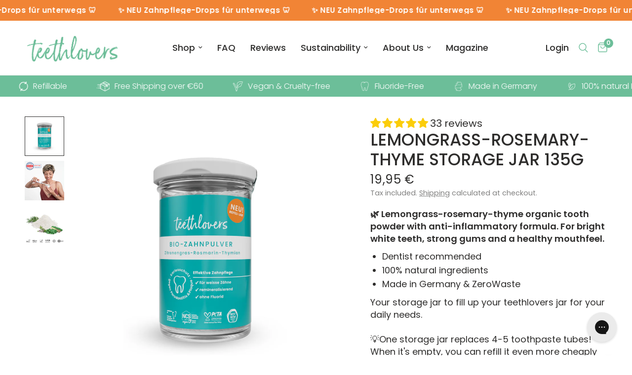

--- FILE ---
content_type: text/html; charset=utf-8
request_url: https://teethlovers.de/en/products/teethlovers-bio-zahnpulver-zitronengras-rosmarin-thymian-vorratsglas-135g
body_size: 59538
content:
<!doctype html><html class="no-js" lang="en" dir="ltr">
<head>
	<script>
    window.Shopify = window.Shopify || {theme: {id: 176810033532, role: 'main' } };
    window._template = {
        directory: "",
        name: "product",
        suffix: "teethlovers-vorratsglaeser"
    }
  </script> 
               <script type="module" blocking="render" fetchpriority="high" src="https://cdn.intelligems.io/esm/76121a816a9b/bundle.js" async></script>
  <meta charset="utf-8">
	<meta http-equiv="X-UA-Compatible" content="IE=edge,chrome=1">
	<meta name="viewport" content="width=device-width, initial-scale=1, maximum-scale=5, viewport-fit=cover">
	<meta name="theme-color" content="#ffffff">
	<link rel="canonical" href="https://teethlovers.de/en/products/teethlovers-bio-zahnpulver-zitronengras-rosmarin-thymian-vorratsglas-135g">
	<link rel="preconnect" href="https://cdn.shopify.com" crossorigin>
	<link rel="preload" as="style" href="//teethlovers.de/cdn/shop/t/22/assets/app.css?v=50994257369778019851736866075">
<link rel="preload" as="style" href="//teethlovers.de/cdn/shop/t/22/assets/product.css?v=175248094374671434151761236324">
<link rel="preload" as="image" href="//teethlovers.de/cdn/shop/files/Rosmarin-Thymian_Vorratsglas.png?v=1725456382&width=375" imagesrcset="//teethlovers.de/cdn/shop/files/Rosmarin-Thymian_Vorratsglas.png?v=1725456382&width=375 375w,//teethlovers.de/cdn/shop/files/Rosmarin-Thymian_Vorratsglas.png?v=1725456382&width=640 640w,//teethlovers.de/cdn/shop/files/Rosmarin-Thymian_Vorratsglas.png?v=1725456382&width=960 960w" imagesizes="auto">




<link href="//teethlovers.de/cdn/shop/t/22/assets/animations.min.js?v=125778792411641688251736866075" as="script" rel="preload">

<link href="//teethlovers.de/cdn/shop/t/22/assets/header.js?v=53973329853117484881736866075" as="script" rel="preload">
<link href="//teethlovers.de/cdn/shop/t/22/assets/vendor.min.js?v=24387807840910288901736866075" as="script" rel="preload">
<link href="//teethlovers.de/cdn/shop/t/22/assets/app.js?v=28384534787120682601736866075" as="script" rel="preload">
<link href="//teethlovers.de/cdn/shop/t/22/assets/slideshow.js?v=3694593534833641341736866075" as="script" rel="preload">

<script>
window.lazySizesConfig = window.lazySizesConfig || {};
window.lazySizesConfig.expand = 250;
window.lazySizesConfig.loadMode = 1;
window.lazySizesConfig.loadHidden = false;
</script>


	<link rel="icon" type="image/png" href="//teethlovers.de/cdn/shop/files/Profilbild_Beispiel.png?crop=center&height=32&v=1687791912&width=32">

	<title>
	Lemongrass-Rosemary-Thyme storage jar 135g &ndash; teethlovers
	</title>

	
	<meta name="description" content="🌿 Lemongrass-rosemary-thyme organic tooth powder with anti-inflammatory formula. For bright white teeth, strong gums and a healthy mouthfeel. Dentist recommended 100% natural ingredients Made in Germany &amp;amp; ZeroWaste Your storage jar to fill up your teethlovers jar for your daily needs. 💡One storage jar replaces 4-5 ">
	
<link rel="preconnect" href="https://fonts.shopifycdn.com" crossorigin>

<meta property="og:site_name" content="teethlovers">
<meta property="og:url" content="https://teethlovers.de/en/products/teethlovers-bio-zahnpulver-zitronengras-rosmarin-thymian-vorratsglas-135g">
<meta property="og:title" content="Lemongrass-Rosemary-Thyme storage jar 135g">
<meta property="og:type" content="product">
<meta property="og:description" content="🌿 Lemongrass-rosemary-thyme organic tooth powder with anti-inflammatory formula. For bright white teeth, strong gums and a healthy mouthfeel. Dentist recommended 100% natural ingredients Made in Germany &amp;amp; ZeroWaste Your storage jar to fill up your teethlovers jar for your daily needs. 💡One storage jar replaces 4-5 "><meta property="og:image" content="http://teethlovers.de/cdn/shop/files/Rosmarin-Thymian_Vorratsglas.png?v=1725456382">
  <meta property="og:image:secure_url" content="https://teethlovers.de/cdn/shop/files/Rosmarin-Thymian_Vorratsglas.png?v=1725456382">
  <meta property="og:image:width" content="2025">
  <meta property="og:image:height" content="2025"><meta property="og:price:amount" content="19,95">
  <meta property="og:price:currency" content="EUR"><meta name="twitter:card" content="summary_large_image">
<meta name="twitter:title" content="Lemongrass-Rosemary-Thyme storage jar 135g">
<meta name="twitter:description" content="🌿 Lemongrass-rosemary-thyme organic tooth powder with anti-inflammatory formula. For bright white teeth, strong gums and a healthy mouthfeel. Dentist recommended 100% natural ingredients Made in Germany &amp;amp; ZeroWaste Your storage jar to fill up your teethlovers jar for your daily needs. 💡One storage jar replaces 4-5 ">


	<link href="//teethlovers.de/cdn/shop/t/22/assets/007_rimma.css?v=64728564080452377151738759305" rel="stylesheet" type="text/css" media="all" />
  
	<link href="//teethlovers.de/cdn/shop/t/22/assets/app.css?v=50994257369778019851736866075" rel="stylesheet" type="text/css" media="all" />

	<style data-shopify>
	@font-face {
  font-family: Poppins;
  font-weight: 400;
  font-style: normal;
  font-display: swap;
  src: url("//teethlovers.de/cdn/fonts/poppins/poppins_n4.0ba78fa5af9b0e1a374041b3ceaadf0a43b41362.woff2") format("woff2"),
       url("//teethlovers.de/cdn/fonts/poppins/poppins_n4.214741a72ff2596839fc9760ee7a770386cf16ca.woff") format("woff");
}

@font-face {
  font-family: Poppins;
  font-weight: 500;
  font-style: normal;
  font-display: swap;
  src: url("//teethlovers.de/cdn/fonts/poppins/poppins_n5.ad5b4b72b59a00358afc706450c864c3c8323842.woff2") format("woff2"),
       url("//teethlovers.de/cdn/fonts/poppins/poppins_n5.33757fdf985af2d24b32fcd84c9a09224d4b2c39.woff") format("woff");
}

@font-face {
  font-family: Poppins;
  font-weight: 600;
  font-style: normal;
  font-display: swap;
  src: url("//teethlovers.de/cdn/fonts/poppins/poppins_n6.aa29d4918bc243723d56b59572e18228ed0786f6.woff2") format("woff2"),
       url("//teethlovers.de/cdn/fonts/poppins/poppins_n6.5f815d845fe073750885d5b7e619ee00e8111208.woff") format("woff");
}

@font-face {
  font-family: Poppins;
  font-weight: 400;
  font-style: italic;
  font-display: swap;
  src: url("//teethlovers.de/cdn/fonts/poppins/poppins_i4.846ad1e22474f856bd6b81ba4585a60799a9f5d2.woff2") format("woff2"),
       url("//teethlovers.de/cdn/fonts/poppins/poppins_i4.56b43284e8b52fc64c1fd271f289a39e8477e9ec.woff") format("woff");
}

@font-face {
  font-family: Poppins;
  font-weight: 600;
  font-style: italic;
  font-display: swap;
  src: url("//teethlovers.de/cdn/fonts/poppins/poppins_i6.bb8044d6203f492888d626dafda3c2999253e8e9.woff2") format("woff2"),
       url("//teethlovers.de/cdn/fonts/poppins/poppins_i6.e233dec1a61b1e7dead9f920159eda42280a02c3.woff") format("woff");
}

h1,h2,h3,h4,h5,h6,
	.h1,.h2,.h3,.h4,.h5,.h6,
	.logolink.text-logo,
	.heading-font,
	.h1-xlarge,
	.h1-large,
	.customer-addresses .my-address .address-index {
		font-style: normal;
		font-weight: 400;
		font-family: Poppins, sans-serif;
	}
	body,
	.body-font,
	.thb-product-detail .product-title {
		font-style: normal;
		font-weight: 400;
		font-family: Poppins, sans-serif;
	}
	:root {
		--font-body-scale: 1.2;
		--font-body-line-height-scale: 0.9;
		--font-body-letter-spacing: 0.0em;
		--font-body-medium-weight: 500;
    --font-body-bold-weight: 600;
		--font-announcement-scale: 1.15;
		--font-heading-scale: 1.0;
		--font-heading-line-height-scale: 1.0;
		--font-heading-letter-spacing: 0.0em;
		--font-navigation-scale: 1.2;
		--font-product-title-scale: 1.1;
		--font-product-title-line-height-scale: 0.8;
		--button-letter-spacing: 0.01em;

		--bg-body: #ffffff;
		--bg-body-rgb: 255,255,255;
		--bg-body-darken: #f7f7f7;
		--payment-terms-background-color: #ffffff;
		--color-body: #2e2d2c;
		--color-body-rgb: 46,45,44;
		--color-accent: #2e2d2c;
		--color-accent-rgb: 46,45,44;
		--color-border: #e9e9e9;
		--color-form-border: #dedede;
		--color-overlay-rgb: 0,0,0;--color-announcement-bar-text: #ffffff;--color-announcement-bar-bg: #f18435;--color-header-bg: #ffffff;
			--color-header-bg-rgb: 255,255,255;--color-header-text: #2e2d2c;
			--color-header-text-rgb: 46,45,44;--color-header-links: #2e2d2c;--color-header-links-hover: #6cbe99;--color-header-icons: #6cbe99;--color-header-border: #eaeaea;--solid-button-background: #6cbe99;--solid-button-label: #ffffff;--outline-button-label: #6cbe99;--color-price: #2e2d2c;--color-star: #f9b000;--color-dots: #2e2d2c;--color-inventory-instock: #279a4b;--color-inventory-lowstock: #f9b000;--section-spacing-mobile: 50px;
		--section-spacing-desktop: 90px;--button-border-radius: 5px;--color-badge-text: #ffffff;--color-badge-sold-out: #939393;--color-badge-sale: #f18435;.badge.christmas-deal{
					background: #ff0000;
				}
			
.badge.jetzt-vorbestellen{
					background: #f90000;
				}
			


--color-badge-preorder: #666666;--badge-corner-radius: 13px;--color-footer-text: #2e2d2c;
			--color-footer-text-rgb: 46,45,44;--color-footer-link: #2e2d2c;--color-footer-link-hover: #6cbe99;--color-footer-border: #6cbe99;
			--color-footer-border-rgb: 108,190,153;--color-footer-bg: #ffffff;}
</style>


	<script>
		window.theme = window.theme || {};
		theme = {
			settings: {
				money_with_currency_format:"{{amount_with_comma_separator}} €",
				cart_drawer:true,
				product_id: 8412804546880,
			},
			routes: {
				root_url: '/en',
				cart_url: '/en/cart',
				cart_add_url: '/en/cart/add',
				search_url: '/en/search',
				cart_change_url: '/en/cart/change',
				cart_update_url: '/en/cart/update',
				predictive_search_url: '/en/search/suggest',
			},
			variantStrings: {
        addToCart: `Add to cart`,
        soldOut: `Sold out`,
        unavailable: `Unavailable`,
        preOrder: `Pre-order`,
      },
			strings: {
				requiresTerms: `You must agree with the terms and conditions of sales to check out`,
				shippingEstimatorNoResults: `Sorry, we do not ship to your address.`,
				shippingEstimatorOneResult: `There is one shipping rate for your address:`,
				shippingEstimatorMultipleResults: `There are several shipping rates for your address:`,
				shippingEstimatorError: `One or more error occurred while retrieving shipping rates:`
			}
		};
	</script>
	<script>window.performance && window.performance.mark && window.performance.mark('shopify.content_for_header.start');</script><meta name="facebook-domain-verification" content="l6x2bcbe14c77u3cqsxz7ze0pce5v1">
<meta id="shopify-digital-wallet" name="shopify-digital-wallet" content="/78506361152/digital_wallets/dialog">
<meta name="shopify-checkout-api-token" content="1df52d317494199c3d7b08fdf7664ce3">
<meta id="in-context-paypal-metadata" data-shop-id="78506361152" data-venmo-supported="false" data-environment="production" data-locale="en_US" data-paypal-v4="true" data-currency="EUR">
<link rel="alternate" hreflang="x-default" href="https://teethlovers.de/products/teethlovers-bio-zahnpulver-zitronengras-rosmarin-thymian-vorratsglas-135g">
<link rel="alternate" hreflang="de" href="https://teethlovers.de/products/teethlovers-bio-zahnpulver-zitronengras-rosmarin-thymian-vorratsglas-135g">
<link rel="alternate" hreflang="en" href="https://teethlovers.de/en/products/teethlovers-bio-zahnpulver-zitronengras-rosmarin-thymian-vorratsglas-135g">
<link rel="alternate" type="application/json+oembed" href="https://teethlovers.de/en/products/teethlovers-bio-zahnpulver-zitronengras-rosmarin-thymian-vorratsglas-135g.oembed">
<script async="async" src="/checkouts/internal/preloads.js?locale=en-DE"></script>
<link rel="preconnect" href="https://shop.app" crossorigin="anonymous">
<script async="async" src="https://shop.app/checkouts/internal/preloads.js?locale=en-DE&shop_id=78506361152" crossorigin="anonymous"></script>
<script id="apple-pay-shop-capabilities" type="application/json">{"shopId":78506361152,"countryCode":"DE","currencyCode":"EUR","merchantCapabilities":["supports3DS"],"merchantId":"gid:\/\/shopify\/Shop\/78506361152","merchantName":"teethlovers","requiredBillingContactFields":["postalAddress","email"],"requiredShippingContactFields":["postalAddress","email"],"shippingType":"shipping","supportedNetworks":["visa","maestro","masterCard","amex"],"total":{"type":"pending","label":"teethlovers","amount":"1.00"},"shopifyPaymentsEnabled":true,"supportsSubscriptions":true}</script>
<script id="shopify-features" type="application/json">{"accessToken":"1df52d317494199c3d7b08fdf7664ce3","betas":["rich-media-storefront-analytics"],"domain":"teethlovers.de","predictiveSearch":true,"shopId":78506361152,"locale":"en"}</script>
<script>var Shopify = Shopify || {};
Shopify.shop = "theethlovers.myshopify.com";
Shopify.locale = "en";
Shopify.currency = {"active":"EUR","rate":"1.0"};
Shopify.country = "DE";
Shopify.theme = {"name":"Aktuelles theme Januar.25 5.0.0","id":176810033532,"schema_name":"Reformation","schema_version":"5.0.0","theme_store_id":1762,"role":"main"};
Shopify.theme.handle = "null";
Shopify.theme.style = {"id":null,"handle":null};
Shopify.cdnHost = "teethlovers.de/cdn";
Shopify.routes = Shopify.routes || {};
Shopify.routes.root = "/en/";</script>
<script type="module">!function(o){(o.Shopify=o.Shopify||{}).modules=!0}(window);</script>
<script>!function(o){function n(){var o=[];function n(){o.push(Array.prototype.slice.apply(arguments))}return n.q=o,n}var t=o.Shopify=o.Shopify||{};t.loadFeatures=n(),t.autoloadFeatures=n()}(window);</script>
<script>
  window.ShopifyPay = window.ShopifyPay || {};
  window.ShopifyPay.apiHost = "shop.app\/pay";
  window.ShopifyPay.redirectState = null;
</script>
<script id="shop-js-analytics" type="application/json">{"pageType":"product"}</script>
<script defer="defer" async type="module" src="//teethlovers.de/cdn/shopifycloud/shop-js/modules/v2/client.init-shop-cart-sync_BT-GjEfc.en.esm.js"></script>
<script defer="defer" async type="module" src="//teethlovers.de/cdn/shopifycloud/shop-js/modules/v2/chunk.common_D58fp_Oc.esm.js"></script>
<script defer="defer" async type="module" src="//teethlovers.de/cdn/shopifycloud/shop-js/modules/v2/chunk.modal_xMitdFEc.esm.js"></script>
<script type="module">
  await import("//teethlovers.de/cdn/shopifycloud/shop-js/modules/v2/client.init-shop-cart-sync_BT-GjEfc.en.esm.js");
await import("//teethlovers.de/cdn/shopifycloud/shop-js/modules/v2/chunk.common_D58fp_Oc.esm.js");
await import("//teethlovers.de/cdn/shopifycloud/shop-js/modules/v2/chunk.modal_xMitdFEc.esm.js");

  window.Shopify.SignInWithShop?.initShopCartSync?.({"fedCMEnabled":true,"windoidEnabled":true});

</script>
<script>
  window.Shopify = window.Shopify || {};
  if (!window.Shopify.featureAssets) window.Shopify.featureAssets = {};
  window.Shopify.featureAssets['shop-js'] = {"shop-cart-sync":["modules/v2/client.shop-cart-sync_DZOKe7Ll.en.esm.js","modules/v2/chunk.common_D58fp_Oc.esm.js","modules/v2/chunk.modal_xMitdFEc.esm.js"],"init-fed-cm":["modules/v2/client.init-fed-cm_B6oLuCjv.en.esm.js","modules/v2/chunk.common_D58fp_Oc.esm.js","modules/v2/chunk.modal_xMitdFEc.esm.js"],"shop-cash-offers":["modules/v2/client.shop-cash-offers_D2sdYoxE.en.esm.js","modules/v2/chunk.common_D58fp_Oc.esm.js","modules/v2/chunk.modal_xMitdFEc.esm.js"],"shop-login-button":["modules/v2/client.shop-login-button_QeVjl5Y3.en.esm.js","modules/v2/chunk.common_D58fp_Oc.esm.js","modules/v2/chunk.modal_xMitdFEc.esm.js"],"pay-button":["modules/v2/client.pay-button_DXTOsIq6.en.esm.js","modules/v2/chunk.common_D58fp_Oc.esm.js","modules/v2/chunk.modal_xMitdFEc.esm.js"],"shop-button":["modules/v2/client.shop-button_DQZHx9pm.en.esm.js","modules/v2/chunk.common_D58fp_Oc.esm.js","modules/v2/chunk.modal_xMitdFEc.esm.js"],"avatar":["modules/v2/client.avatar_BTnouDA3.en.esm.js"],"init-windoid":["modules/v2/client.init-windoid_CR1B-cfM.en.esm.js","modules/v2/chunk.common_D58fp_Oc.esm.js","modules/v2/chunk.modal_xMitdFEc.esm.js"],"init-shop-for-new-customer-accounts":["modules/v2/client.init-shop-for-new-customer-accounts_C_vY_xzh.en.esm.js","modules/v2/client.shop-login-button_QeVjl5Y3.en.esm.js","modules/v2/chunk.common_D58fp_Oc.esm.js","modules/v2/chunk.modal_xMitdFEc.esm.js"],"init-shop-email-lookup-coordinator":["modules/v2/client.init-shop-email-lookup-coordinator_BI7n9ZSv.en.esm.js","modules/v2/chunk.common_D58fp_Oc.esm.js","modules/v2/chunk.modal_xMitdFEc.esm.js"],"init-shop-cart-sync":["modules/v2/client.init-shop-cart-sync_BT-GjEfc.en.esm.js","modules/v2/chunk.common_D58fp_Oc.esm.js","modules/v2/chunk.modal_xMitdFEc.esm.js"],"shop-toast-manager":["modules/v2/client.shop-toast-manager_DiYdP3xc.en.esm.js","modules/v2/chunk.common_D58fp_Oc.esm.js","modules/v2/chunk.modal_xMitdFEc.esm.js"],"init-customer-accounts":["modules/v2/client.init-customer-accounts_D9ZNqS-Q.en.esm.js","modules/v2/client.shop-login-button_QeVjl5Y3.en.esm.js","modules/v2/chunk.common_D58fp_Oc.esm.js","modules/v2/chunk.modal_xMitdFEc.esm.js"],"init-customer-accounts-sign-up":["modules/v2/client.init-customer-accounts-sign-up_iGw4briv.en.esm.js","modules/v2/client.shop-login-button_QeVjl5Y3.en.esm.js","modules/v2/chunk.common_D58fp_Oc.esm.js","modules/v2/chunk.modal_xMitdFEc.esm.js"],"shop-follow-button":["modules/v2/client.shop-follow-button_CqMgW2wH.en.esm.js","modules/v2/chunk.common_D58fp_Oc.esm.js","modules/v2/chunk.modal_xMitdFEc.esm.js"],"checkout-modal":["modules/v2/client.checkout-modal_xHeaAweL.en.esm.js","modules/v2/chunk.common_D58fp_Oc.esm.js","modules/v2/chunk.modal_xMitdFEc.esm.js"],"shop-login":["modules/v2/client.shop-login_D91U-Q7h.en.esm.js","modules/v2/chunk.common_D58fp_Oc.esm.js","modules/v2/chunk.modal_xMitdFEc.esm.js"],"lead-capture":["modules/v2/client.lead-capture_BJmE1dJe.en.esm.js","modules/v2/chunk.common_D58fp_Oc.esm.js","modules/v2/chunk.modal_xMitdFEc.esm.js"],"payment-terms":["modules/v2/client.payment-terms_Ci9AEqFq.en.esm.js","modules/v2/chunk.common_D58fp_Oc.esm.js","modules/v2/chunk.modal_xMitdFEc.esm.js"]};
</script>
<script>(function() {
  var isLoaded = false;
  function asyncLoad() {
    if (isLoaded) return;
    isLoaded = true;
    var urls = ["https:\/\/static.klaviyo.com\/onsite\/js\/klaviyo.js?company_id=QWuFt5\u0026shop=theethlovers.myshopify.com","https:\/\/cdn-app.sealsubscriptions.com\/shopify\/public\/js\/sealsubscriptions.js?shop=theethlovers.myshopify.com"];
    for (var i = 0; i < urls.length; i++) {
      var s = document.createElement('script');
      s.type = 'text/javascript';
      s.async = true;
      s.src = urls[i];
      var x = document.getElementsByTagName('script')[0];
      x.parentNode.insertBefore(s, x);
    }
  };
  if(window.attachEvent) {
    window.attachEvent('onload', asyncLoad);
  } else {
    window.addEventListener('load', asyncLoad, false);
  }
})();</script>
<script id="__st">var __st={"a":78506361152,"offset":3600,"reqid":"3af9d186-3865-4781-9ee1-28664411a76d-1769259147","pageurl":"teethlovers.de\/en\/products\/teethlovers-bio-zahnpulver-zitronengras-rosmarin-thymian-vorratsglas-135g","u":"2452c0c436fa","p":"product","rtyp":"product","rid":8412804546880};</script>
<script>window.ShopifyPaypalV4VisibilityTracking = true;</script>
<script id="captcha-bootstrap">!function(){'use strict';const t='contact',e='account',n='new_comment',o=[[t,t],['blogs',n],['comments',n],[t,'customer']],c=[[e,'customer_login'],[e,'guest_login'],[e,'recover_customer_password'],[e,'create_customer']],r=t=>t.map((([t,e])=>`form[action*='/${t}']:not([data-nocaptcha='true']) input[name='form_type'][value='${e}']`)).join(','),a=t=>()=>t?[...document.querySelectorAll(t)].map((t=>t.form)):[];function s(){const t=[...o],e=r(t);return a(e)}const i='password',u='form_key',d=['recaptcha-v3-token','g-recaptcha-response','h-captcha-response',i],f=()=>{try{return window.sessionStorage}catch{return}},m='__shopify_v',_=t=>t.elements[u];function p(t,e,n=!1){try{const o=window.sessionStorage,c=JSON.parse(o.getItem(e)),{data:r}=function(t){const{data:e,action:n}=t;return t[m]||n?{data:e,action:n}:{data:t,action:n}}(c);for(const[e,n]of Object.entries(r))t.elements[e]&&(t.elements[e].value=n);n&&o.removeItem(e)}catch(o){console.error('form repopulation failed',{error:o})}}const l='form_type',E='cptcha';function T(t){t.dataset[E]=!0}const w=window,h=w.document,L='Shopify',v='ce_forms',y='captcha';let A=!1;((t,e)=>{const n=(g='f06e6c50-85a8-45c8-87d0-21a2b65856fe',I='https://cdn.shopify.com/shopifycloud/storefront-forms-hcaptcha/ce_storefront_forms_captcha_hcaptcha.v1.5.2.iife.js',D={infoText:'Protected by hCaptcha',privacyText:'Privacy',termsText:'Terms'},(t,e,n)=>{const o=w[L][v],c=o.bindForm;if(c)return c(t,g,e,D).then(n);var r;o.q.push([[t,g,e,D],n]),r=I,A||(h.body.append(Object.assign(h.createElement('script'),{id:'captcha-provider',async:!0,src:r})),A=!0)});var g,I,D;w[L]=w[L]||{},w[L][v]=w[L][v]||{},w[L][v].q=[],w[L][y]=w[L][y]||{},w[L][y].protect=function(t,e){n(t,void 0,e),T(t)},Object.freeze(w[L][y]),function(t,e,n,w,h,L){const[v,y,A,g]=function(t,e,n){const i=e?o:[],u=t?c:[],d=[...i,...u],f=r(d),m=r(i),_=r(d.filter((([t,e])=>n.includes(e))));return[a(f),a(m),a(_),s()]}(w,h,L),I=t=>{const e=t.target;return e instanceof HTMLFormElement?e:e&&e.form},D=t=>v().includes(t);t.addEventListener('submit',(t=>{const e=I(t);if(!e)return;const n=D(e)&&!e.dataset.hcaptchaBound&&!e.dataset.recaptchaBound,o=_(e),c=g().includes(e)&&(!o||!o.value);(n||c)&&t.preventDefault(),c&&!n&&(function(t){try{if(!f())return;!function(t){const e=f();if(!e)return;const n=_(t);if(!n)return;const o=n.value;o&&e.removeItem(o)}(t);const e=Array.from(Array(32),(()=>Math.random().toString(36)[2])).join('');!function(t,e){_(t)||t.append(Object.assign(document.createElement('input'),{type:'hidden',name:u})),t.elements[u].value=e}(t,e),function(t,e){const n=f();if(!n)return;const o=[...t.querySelectorAll(`input[type='${i}']`)].map((({name:t})=>t)),c=[...d,...o],r={};for(const[a,s]of new FormData(t).entries())c.includes(a)||(r[a]=s);n.setItem(e,JSON.stringify({[m]:1,action:t.action,data:r}))}(t,e)}catch(e){console.error('failed to persist form',e)}}(e),e.submit())}));const S=(t,e)=>{t&&!t.dataset[E]&&(n(t,e.some((e=>e===t))),T(t))};for(const o of['focusin','change'])t.addEventListener(o,(t=>{const e=I(t);D(e)&&S(e,y())}));const B=e.get('form_key'),M=e.get(l),P=B&&M;t.addEventListener('DOMContentLoaded',(()=>{const t=y();if(P)for(const e of t)e.elements[l].value===M&&p(e,B);[...new Set([...A(),...v().filter((t=>'true'===t.dataset.shopifyCaptcha))])].forEach((e=>S(e,t)))}))}(h,new URLSearchParams(w.location.search),n,t,e,['guest_login'])})(!0,!0)}();</script>
<script integrity="sha256-4kQ18oKyAcykRKYeNunJcIwy7WH5gtpwJnB7kiuLZ1E=" data-source-attribution="shopify.loadfeatures" defer="defer" src="//teethlovers.de/cdn/shopifycloud/storefront/assets/storefront/load_feature-a0a9edcb.js" crossorigin="anonymous"></script>
<script crossorigin="anonymous" defer="defer" src="//teethlovers.de/cdn/shopifycloud/storefront/assets/shopify_pay/storefront-65b4c6d7.js?v=20250812"></script>
<script data-source-attribution="shopify.dynamic_checkout.dynamic.init">var Shopify=Shopify||{};Shopify.PaymentButton=Shopify.PaymentButton||{isStorefrontPortableWallets:!0,init:function(){window.Shopify.PaymentButton.init=function(){};var t=document.createElement("script");t.src="https://teethlovers.de/cdn/shopifycloud/portable-wallets/latest/portable-wallets.en.js",t.type="module",document.head.appendChild(t)}};
</script>
<script data-source-attribution="shopify.dynamic_checkout.buyer_consent">
  function portableWalletsHideBuyerConsent(e){var t=document.getElementById("shopify-buyer-consent"),n=document.getElementById("shopify-subscription-policy-button");t&&n&&(t.classList.add("hidden"),t.setAttribute("aria-hidden","true"),n.removeEventListener("click",e))}function portableWalletsShowBuyerConsent(e){var t=document.getElementById("shopify-buyer-consent"),n=document.getElementById("shopify-subscription-policy-button");t&&n&&(t.classList.remove("hidden"),t.removeAttribute("aria-hidden"),n.addEventListener("click",e))}window.Shopify?.PaymentButton&&(window.Shopify.PaymentButton.hideBuyerConsent=portableWalletsHideBuyerConsent,window.Shopify.PaymentButton.showBuyerConsent=portableWalletsShowBuyerConsent);
</script>
<script data-source-attribution="shopify.dynamic_checkout.cart.bootstrap">document.addEventListener("DOMContentLoaded",(function(){function t(){return document.querySelector("shopify-accelerated-checkout-cart, shopify-accelerated-checkout")}if(t())Shopify.PaymentButton.init();else{new MutationObserver((function(e,n){t()&&(Shopify.PaymentButton.init(),n.disconnect())})).observe(document.body,{childList:!0,subtree:!0})}}));
</script>
<script id='scb4127' type='text/javascript' async='' src='https://teethlovers.de/cdn/shopifycloud/privacy-banner/storefront-banner.js'></script><link id="shopify-accelerated-checkout-styles" rel="stylesheet" media="screen" href="https://teethlovers.de/cdn/shopifycloud/portable-wallets/latest/accelerated-checkout-backwards-compat.css" crossorigin="anonymous">
<style id="shopify-accelerated-checkout-cart">
        #shopify-buyer-consent {
  margin-top: 1em;
  display: inline-block;
  width: 100%;
}

#shopify-buyer-consent.hidden {
  display: none;
}

#shopify-subscription-policy-button {
  background: none;
  border: none;
  padding: 0;
  text-decoration: underline;
  font-size: inherit;
  cursor: pointer;
}

#shopify-subscription-policy-button::before {
  box-shadow: none;
}

      </style>

<script>window.performance && window.performance.mark && window.performance.mark('shopify.content_for_header.end');</script> <!-- Header hook for plugins -->

	<script>document.documentElement.className = document.documentElement.className.replace('no-js', 'js');</script>
	
<!-- BEGIN app block: shopify://apps/hive/blocks/hive_delivery_promise/28e61a32-b940-4725-8c15-5452d2292095 -->
<script>
    function onDeliveryPromiseWidgetLoaded(HiveDeliveryPromise) {
      HiveDeliveryPromise.configs = {currentVariant: "product",
        productConfigs: {
          variantId: "45394335203648",
          variantInStock: "true",
          <!-- BEGIN app snippet: delivery_promise_configs -->





  integration_type: "legacy", is_customer_logged_in: false, country: "", zip: ""

<!-- END app snippet -->
        },}
    }
  </script><!-- BEGIN app snippet: delivery_promise_script -->

















<div id="hive-dp-config" data-url="https://app.hive.app/scx/v1/delivery_promise_script.js" data-query-params="?domain=theethlovers.myshopify.com" style="display:none;"></div>
<script src="https://cdn.shopify.com/extensions/019a7764-1c8c-72c7-b279-17233f9f6b3b/hive-193/assets/initialize_hive_dp_id.js" async></script>
<!-- END app snippet -->


<!-- END app block --><!-- BEGIN app block: shopify://apps/triplewhale/blocks/triple_pixel_snippet/483d496b-3f1a-4609-aea7-8eee3b6b7a2a --><link rel='preconnect dns-prefetch' href='https://api.config-security.com/' crossorigin />
<link rel='preconnect dns-prefetch' href='https://conf.config-security.com/' crossorigin />
<script>
/* >> TriplePixel :: start*/
window.TriplePixelData={TripleName:"theethlovers.myshopify.com",ver:"2.16",plat:"SHOPIFY",isHeadless:false,src:'SHOPIFY_EXT',product:{id:"8412804546880",name:`Lemongrass-Rosemary-Thyme storage jar 135g`,price:"19,95",variant:"45394335203648"},search:"",collection:"",cart:"",template:"product",curr:"EUR" || "EUR"},function(W,H,A,L,E,_,B,N){function O(U,T,P,H,R){void 0===R&&(R=!1),H=new XMLHttpRequest,P?(H.open("POST",U,!0),H.setRequestHeader("Content-Type","text/plain")):H.open("GET",U,!0),H.send(JSON.stringify(P||{})),H.onreadystatechange=function(){4===H.readyState&&200===H.status?(R=H.responseText,U.includes("/first")?eval(R):P||(N[B]=R)):(299<H.status||H.status<200)&&T&&!R&&(R=!0,O(U,T-1,P))}}if(N=window,!N[H+"sn"]){N[H+"sn"]=1,L=function(){return Date.now().toString(36)+"_"+Math.random().toString(36)};try{A.setItem(H,1+(0|A.getItem(H)||0)),(E=JSON.parse(A.getItem(H+"U")||"[]")).push({u:location.href,r:document.referrer,t:Date.now(),id:L()}),A.setItem(H+"U",JSON.stringify(E))}catch(e){}var i,m,p;A.getItem('"!nC`')||(_=A,A=N,A[H]||(E=A[H]=function(t,e,i){return void 0===i&&(i=[]),"State"==t?E.s:(W=L(),(E._q=E._q||[]).push([W,t,e].concat(i)),W)},E.s="Installed",E._q=[],E.ch=W,B="configSecurityConfModel",N[B]=1,O("https://conf.config-security.com/model",5),i=L(),m=A[atob("c2NyZWVu")],_.setItem("di_pmt_wt",i),p={id:i,action:"profile",avatar:_.getItem("auth-security_rand_salt_"),time:m[atob("d2lkdGg=")]+":"+m[atob("aGVpZ2h0")],host:A.TriplePixelData.TripleName,plat:A.TriplePixelData.plat,url:window.location.href.slice(0,500),ref:document.referrer,ver:A.TriplePixelData.ver},O("https://api.config-security.com/event",5,p),O("https://api.config-security.com/first?host=".concat(p.host,"&plat=").concat(p.plat),5)))}}("","TriplePixel",localStorage);
/* << TriplePixel :: end*/
</script>



<!-- END app block --><!-- BEGIN app block: shopify://apps/gorgias-live-chat-helpdesk/blocks/gorgias/a66db725-7b96-4e3f-916e-6c8e6f87aaaa -->
<script defer data-gorgias-loader-chat src="https://config.gorgias.chat/bundle-loader/shopify/theethlovers.myshopify.com"></script>


<script defer data-gorgias-loader-convert  src="https://content.9gtb.com/loader.js"></script>


<script defer data-gorgias-loader-mailto-replace  src="https://config.gorgias.help/api/contact-forms/replace-mailto-script.js?shopName=theethlovers"></script>


<!-- END app block --><!-- BEGIN app block: shopify://apps/rt-google-fonts-custom-fonts/blocks/app-embed/2caf2c68-0038-455e-b0b9-066a7c2ad923 --><link rel="preload" as="font" href="https://cdn.shopify.com/s/files/1/0785/0636/1152/t/2/assets/80525a5e3f781997.otf?v=1688485600" type="font/otf" crossorigin><style id="rafp-stylesheet">@font-face{
            font-family:"Font-1688485356167";
            src:url("https:\/\/cdn.shopify.com\/s\/files\/1\/0785\/0636\/1152\/t\/2\/assets\/80525a5e3f781997.otf?v=1688485600");
            font-display:swap;
          }.subheading {font-family:"Font-1688485356167";}@media screen and (max-width: 749px) {.subheading {}}
    </style>
<!-- END app block --><!-- BEGIN app block: shopify://apps/klaviyo-email-marketing-sms/blocks/klaviyo-onsite-embed/2632fe16-c075-4321-a88b-50b567f42507 -->












  <script async src="https://static.klaviyo.com/onsite/js/QWuFt5/klaviyo.js?company_id=QWuFt5"></script>
  <script>!function(){if(!window.klaviyo){window._klOnsite=window._klOnsite||[];try{window.klaviyo=new Proxy({},{get:function(n,i){return"push"===i?function(){var n;(n=window._klOnsite).push.apply(n,arguments)}:function(){for(var n=arguments.length,o=new Array(n),w=0;w<n;w++)o[w]=arguments[w];var t="function"==typeof o[o.length-1]?o.pop():void 0,e=new Promise((function(n){window._klOnsite.push([i].concat(o,[function(i){t&&t(i),n(i)}]))}));return e}}})}catch(n){window.klaviyo=window.klaviyo||[],window.klaviyo.push=function(){var n;(n=window._klOnsite).push.apply(n,arguments)}}}}();</script>

  
    <script id="viewed_product">
      if (item == null) {
        var _learnq = _learnq || [];

        var MetafieldReviews = null
        var MetafieldYotpoRating = null
        var MetafieldYotpoCount = null
        var MetafieldLooxRating = null
        var MetafieldLooxCount = null
        var okendoProduct = null
        var okendoProductReviewCount = null
        var okendoProductReviewAverageValue = null
        try {
          // The following fields are used for Customer Hub recently viewed in order to add reviews.
          // This information is not part of __kla_viewed. Instead, it is part of __kla_viewed_reviewed_items
          MetafieldReviews = {"rating":{"scale_min":"1.0","scale_max":"5.0","value":"4.85"},"rating_count":33};
          MetafieldYotpoRating = null
          MetafieldYotpoCount = null
          MetafieldLooxRating = null
          MetafieldLooxCount = null

          okendoProduct = null
          // If the okendo metafield is not legacy, it will error, which then requires the new json formatted data
          if (okendoProduct && 'error' in okendoProduct) {
            okendoProduct = null
          }
          okendoProductReviewCount = okendoProduct ? okendoProduct.reviewCount : null
          okendoProductReviewAverageValue = okendoProduct ? okendoProduct.reviewAverageValue : null
        } catch (error) {
          console.error('Error in Klaviyo onsite reviews tracking:', error);
        }

        var item = {
          Name: "Lemongrass-Rosemary-Thyme storage jar 135g",
          ProductID: 8412804546880,
          Categories: ["All products","Rabatt-fähige Artikel","Refill system","Vorratsgläser"],
          ImageURL: "https://teethlovers.de/cdn/shop/files/Rosmarin-Thymian_Vorratsglas_grande.png?v=1725456382",
          URL: "https://teethlovers.de/en/products/teethlovers-bio-zahnpulver-zitronengras-rosmarin-thymian-vorratsglas-135g",
          Brand: "teethlovers",
          Price: "19,95 €",
          Value: "19,95",
          CompareAtPrice: "0,00 €"
        };
        _learnq.push(['track', 'Viewed Product', item]);
        _learnq.push(['trackViewedItem', {
          Title: item.Name,
          ItemId: item.ProductID,
          Categories: item.Categories,
          ImageUrl: item.ImageURL,
          Url: item.URL,
          Metadata: {
            Brand: item.Brand,
            Price: item.Price,
            Value: item.Value,
            CompareAtPrice: item.CompareAtPrice
          },
          metafields:{
            reviews: MetafieldReviews,
            yotpo:{
              rating: MetafieldYotpoRating,
              count: MetafieldYotpoCount,
            },
            loox:{
              rating: MetafieldLooxRating,
              count: MetafieldLooxCount,
            },
            okendo: {
              rating: okendoProductReviewAverageValue,
              count: okendoProductReviewCount,
            }
          }
        }]);
      }
    </script>
  




  <script>
    window.klaviyoReviewsProductDesignMode = false
  </script>







<!-- END app block --><!-- BEGIN app block: shopify://apps/vwo/blocks/vwo-smartcode/2ce905b2-3842-4d20-b6b0-8c51fc208426 -->
  
  
  
  
    <!-- Start VWO Async SmartCode -->
    <link rel="preconnect" href="https://dev.visualwebsiteoptimizer.com" />
    <script type='text/javascript' id='vwoCode'>
    window._vwo_code ||
    (function () {
    var w=window,
    d=document;
    if (d.URL.indexOf('__vwo_disable__') > -1 || w._vwo_code) {
    return;
    }
    var account_id=1091932,
    version=2.2,
    settings_tolerance=2000,
    hide_element='body',
    background_color='white',
    hide_element_style = 'opacity:0 !important;filter:alpha(opacity=0) !important;background:' + background_color + ' !important;transition:none !important;',
    /* DO NOT EDIT BELOW THIS LINE */
    f=!1,v=d.querySelector('#vwoCode'),cc={};try{var e=JSON.parse(localStorage.getItem('_vwo_'+account_id+'_config'));cc=e&&'object'==typeof e?e:{}}catch(e){}function r(t){try{return decodeURIComponent(t)}catch(e){return t}}var s=function(){var e={combination:[],combinationChoose:[],split:[],exclude:[],uuid:null,consent:null,optOut:null},t=d.cookie||'';if(!t)return e;for(var n,i,o=/(?:^|;s*)(?:(_vis_opt_exp_(d+)_combi=([^;]*))|(_vis_opt_exp_(d+)_combi_choose=([^;]*))|(_vis_opt_exp_(d+)_split=([^:;]*))|(_vis_opt_exp_(d+)_exclude=[^;]*)|(_vis_opt_out=([^;]*))|(_vwo_global_opt_out=[^;]*)|(_vwo_uuid=([^;]*))|(_vwo_consent=([^;]*)))/g;null!==(n=o.exec(t));)try{n[1]?e.combination.push({id:n[2],value:r(n[3])}):n[4]?e.combinationChoose.push({id:n[5],value:r(n[6])}):n[7]?e.split.push({id:n[8],value:r(n[9])}):n[10]?e.exclude.push({id:n[11]}):n[12]?e.optOut=r(n[13]):n[14]?e.optOut=!0:n[15]?e.uuid=r(n[16]):n[17]&&(i=r(n[18]),e.consent=i&&3<=i.length?i.substring(0,3):null)}catch(e){}return e}();function i(){var e=function(){if(w.VWO&&Array.isArray(w.VWO))for(var e=0;e<w.VWO.length;e++){var t=w.VWO[e];if(Array.isArray(t)&&('setVisitorId'===t[0]||'setSessionId'===t[0]))return!0}return!1}(),t='a='+account_id+'&u='+encodeURIComponent(w._vis_opt_url||d.URL)+'&vn='+version+('undefined'!=typeof platform?'&p='+platform:'')+'&st='+w.performance.now();e||((n=function(){var e,t=[],n={},i=w.VWO&&w.VWO.appliedCampaigns||{};for(e in i){var o=i[e]&&i[e].v;o&&(t.push(e+'-'+o+'-1'),n[e]=!0)}if(s&&s.combination)for(var r=0;r<s.combination.length;r++){var a=s.combination[r];n[a.id]||t.push(a.id+'-'+a.value)}return t.join('|')}())&&(t+='&c='+n),(n=function(){var e=[],t={};if(s&&s.combinationChoose)for(var n=0;n<s.combinationChoose.length;n++){var i=s.combinationChoose[n];e.push(i.id+'-'+i.value),t[i.id]=!0}if(s&&s.split)for(var o=0;o<s.split.length;o++)t[(i=s.split[o]).id]||e.push(i.id+'-'+i.value);return e.join('|')}())&&(t+='&cc='+n),(n=function(){var e={},t=[];if(w.VWO&&Array.isArray(w.VWO))for(var n=0;n<w.VWO.length;n++){var i=w.VWO[n];if(Array.isArray(i)&&'setVariation'===i[0]&&i[1]&&Array.isArray(i[1]))for(var o=0;o<i[1].length;o++){var r,a=i[1][o];a&&'object'==typeof a&&(r=a.e,a=a.v,r&&a&&(e[r]=a))}}for(r in e)t.push(r+'-'+e[r]);return t.join('|')}())&&(t+='&sv='+n)),s&&s.optOut&&(t+='&o='+s.optOut);var n=function(){var e=[],t={};if(s&&s.exclude)for(var n=0;n<s.exclude.length;n++){var i=s.exclude[n];t[i.id]||(e.push(i.id),t[i.id]=!0)}return e.join('|')}();return n&&(t+='&e='+n),s&&s.uuid&&(t+='&id='+s.uuid),s&&s.consent&&(t+='&consent='+s.consent),w.name&&-1<w.name.indexOf('_vis_preview')&&(t+='&pM=true'),w.VWO&&w.VWO.ed&&(t+='&ed='+w.VWO.ed),t}code={nonce:v&&v.nonce,library_tolerance:function(){return'undefined'!=typeof library_tolerance?library_tolerance:void 0},settings_tolerance:function(){return cc.sT||settings_tolerance},hide_element_style:function(){return'{'+(cc.hES||hide_element_style)+'}'},hide_element:function(){return performance.getEntriesByName('first-contentful-paint')[0]?'':'string'==typeof cc.hE?cc.hE:hide_element},getVersion:function(){return version},finish:function(e){var t;f||(f=!0,(t=d.getElementById('_vis_opt_path_hides'))&&t.parentNode.removeChild(t),e&&((new Image).src='https://dev.visualwebsiteoptimizer.com/ee.gif?a='+account_id+e))},finished:function(){return f},addScript:function(e){var t=d.createElement('script');t.type='text/javascript',e.src?t.src=e.src:t.text=e.text,v&&t.setAttribute('nonce',v.nonce),d.getElementsByTagName('head')[0].appendChild(t)},load:function(e,t){t=t||{};var n=new XMLHttpRequest;n.open('GET',e,!0),n.withCredentials=!t.dSC,n.responseType=t.responseType||'text',n.onload=function(){if(t.onloadCb)return t.onloadCb(n,e);200===n.status?_vwo_code.addScript({text:n.responseText}):_vwo_code.finish('&e=loading_failure:'+e)},n.onerror=function(){if(t.onerrorCb)return t.onerrorCb(e);_vwo_code.finish('&e=loading_failure:'+e)},n.send()},init:function(){var e,t=this.settings_tolerance();w._vwo_settings_timer=setTimeout(function(){_vwo_code.finish()},t),'body'!==this.hide_element()?(n=d.createElement('style'),e=(t=this.hide_element())?t+this.hide_element_style():'',t=d.getElementsByTagName('head')[0],n.setAttribute('id','_vis_opt_path_hides'),v&&n.setAttribute('nonce',v.nonce),n.setAttribute('type','text/css'),n.styleSheet?n.styleSheet.cssText=e:n.appendChild(d.createTextNode(e)),t.appendChild(n)):(n=d.getElementsByTagName('head')[0],(e=d.createElement('div')).style.cssText='z-index: 2147483647 !important;position: fixed !important;left: 0 !important;top: 0 !important;width: 100% !important;height: 100% !important;background:'+background_color+' !important;',e.setAttribute('id','_vis_opt_path_hides'),e.classList.add('_vis_hide_layer'),n.parentNode.insertBefore(e,n.nextSibling));var n='https://dev.visualwebsiteoptimizer.com/j.php?'+i();-1!==w.location.search.indexOf('_vwo_xhr')?this.addScript({src:n}):this.load(n+'&x=true',{l:1})}};w._vwo_code=code;code.init();})();
    </script>
    <!-- End VWO Async SmartCode -->
  


<!-- END app block --><!-- BEGIN app block: shopify://apps/elevar-conversion-tracking/blocks/dataLayerEmbed/bc30ab68-b15c-4311-811f-8ef485877ad6 -->



<script type="module" dynamic>
  const configUrl = "/a/elevar/static/configs/0f3e7df7ba3280163d5d6414d7ab8891a21e3632/config.js";
  const config = (await import(configUrl)).default;
  const scriptUrl = config.script_src_app_theme_embed;

  if (scriptUrl) {
    const { handler } = await import(scriptUrl);

    await handler(
      config,
      {
        cartData: {
  marketId: "61349200192",
  attributes:{},
  cartTotal: "0.0",
  currencyCode:"EUR",
  items: []
}
,
        user: {cartTotal: "0.0",
    currencyCode:"EUR",customer: {},
}
,
        isOnCartPage:false,
        collectionView:null,
        searchResultsView:null,
        productView:{
    attributes:{},
    currencyCode:"EUR",defaultVariant: {id:"VG-2021003",name:"Lemongrass-Rosemary-Thyme storage jar 135g",
        brand:"teethlovers",
        category:"",
        variant:"Default Title",
        price: "19.95",
        productId: "8412804546880",
        variantId: "45394335203648",
        compareAtPrice: "0.0",image:"\/\/teethlovers.de\/cdn\/shop\/files\/Rosmarin-Thymian_Vorratsglas.png?v=1725456382",url:"\/en\/products\/teethlovers-bio-zahnpulver-zitronengras-rosmarin-thymian-vorratsglas-135g?variant=45394335203648"},items: [{id:"VG-2021003",name:"Lemongrass-Rosemary-Thyme storage jar 135g",
          brand:"teethlovers",
          category:"",
          variant:"Default Title",
          price: "19.95",
          productId: "8412804546880",
          variantId: "45394335203648",
          compareAtPrice: "0.0",image:"\/\/teethlovers.de\/cdn\/shop\/files\/Rosmarin-Thymian_Vorratsglas.png?v=1725456382",url:"\/en\/products\/teethlovers-bio-zahnpulver-zitronengras-rosmarin-thymian-vorratsglas-135g?variant=45394335203648"},]
  },
        checkoutComplete: null
      }
    );
  }
</script>


<!-- END app block --><!-- BEGIN app block: shopify://apps/judge-me-reviews/blocks/judgeme_core/61ccd3b1-a9f2-4160-9fe9-4fec8413e5d8 --><!-- Start of Judge.me Core -->






<link rel="dns-prefetch" href="https://cdnwidget.judge.me">
<link rel="dns-prefetch" href="https://cdn.judge.me">
<link rel="dns-prefetch" href="https://cdn1.judge.me">
<link rel="dns-prefetch" href="https://api.judge.me">

<script data-cfasync='false' class='jdgm-settings-script'>window.jdgmSettings={"pagination":5,"disable_web_reviews":false,"badge_no_review_text":"No reviews","badge_n_reviews_text":"{{ n }} review/reviews","badge_star_color":"#FBCD0A","hide_badge_preview_if_no_reviews":true,"badge_hide_text":false,"enforce_center_preview_badge":false,"widget_title":"Customer Reviews","widget_open_form_text":"Write a review","widget_close_form_text":"Cancel review","widget_refresh_page_text":"Refresh page","widget_summary_text":"Based on {{ number_of_reviews }} review/reviews","widget_no_review_text":"Be the first to write a review","widget_name_field_text":"Display name","widget_verified_name_field_text":"Verified Name (public)","widget_name_placeholder_text":"Display name","widget_required_field_error_text":"This field is required.","widget_email_field_text":"Email address","widget_verified_email_field_text":"Verified Email (private, can not be edited)","widget_email_placeholder_text":"Your email address","widget_email_field_error_text":"Please enter a valid email address.","widget_rating_field_text":"Rating","widget_review_title_field_text":"Review Title","widget_review_title_placeholder_text":"Give your review a title","widget_review_body_field_text":"Review content","widget_review_body_placeholder_text":"Start writing here...","widget_pictures_field_text":"Picture/Video (optional)","widget_submit_review_text":"Submit Review","widget_submit_verified_review_text":"Submit Verified Review","widget_submit_success_msg_with_auto_publish":"Thank you! Please refresh the page in a few moments to see your review. You can remove or edit your review by logging into \u003ca href='https://judge.me/login' target='_blank' rel='nofollow noopener'\u003eJudge.me\u003c/a\u003e","widget_submit_success_msg_no_auto_publish":"Thank you! Your review will be published as soon as it is approved by the shop admin. You can remove or edit your review by logging into \u003ca href='https://judge.me/login' target='_blank' rel='nofollow noopener'\u003eJudge.me\u003c/a\u003e","widget_show_default_reviews_out_of_total_text":"Showing {{ n_reviews_shown }} out of {{ n_reviews }} reviews.","widget_show_all_link_text":"Show all","widget_show_less_link_text":"Show less","widget_author_said_text":"{{ reviewer_name }} said:","widget_days_text":"{{ n }} days ago","widget_weeks_text":"{{ n }} week/weeks ago","widget_months_text":"{{ n }} month/months ago","widget_years_text":"{{ n }} year/years ago","widget_yesterday_text":"Yesterday","widget_today_text":"Today","widget_replied_text":"\u003e\u003e {{ shop_name }} replied:","widget_read_more_text":"Read more","widget_reviewer_name_as_initial":"last_initial","widget_rating_filter_color":"#fbcd0a","widget_rating_filter_see_all_text":"See all reviews","widget_sorting_most_recent_text":"Most Recent","widget_sorting_highest_rating_text":"Highest Rating","widget_sorting_lowest_rating_text":"Lowest Rating","widget_sorting_with_pictures_text":"Only Pictures","widget_sorting_most_helpful_text":"Most Helpful","widget_open_question_form_text":"Ask a question","widget_reviews_subtab_text":"Reviews","widget_questions_subtab_text":"Questions","widget_question_label_text":"Question","widget_answer_label_text":"Answer","widget_question_placeholder_text":"Write your question here","widget_submit_question_text":"Submit Question","widget_question_submit_success_text":"Thank you for your question! We will notify you once it gets answered.","widget_star_color":"#FBCD0A","verified_badge_text":"Verified","verified_badge_bg_color":"","verified_badge_text_color":"","verified_badge_placement":"left-of-reviewer-name","widget_review_max_height":"","widget_hide_border":false,"widget_social_share":false,"widget_thumb":true,"widget_review_location_show":false,"widget_location_format":"","all_reviews_include_out_of_store_products":true,"all_reviews_out_of_store_text":"(out of store)","all_reviews_pagination":100,"all_reviews_product_name_prefix_text":"about","enable_review_pictures":true,"enable_question_anwser":false,"widget_theme":"carousel","review_date_format":"dd/mm/yy","default_sort_method":"most-recent","widget_product_reviews_subtab_text":"Product Reviews","widget_shop_reviews_subtab_text":"Shop Reviews","widget_other_products_reviews_text":"Reviews for other products","widget_store_reviews_subtab_text":"Store reviews","widget_no_store_reviews_text":"This store hasn't received any reviews yet","widget_web_restriction_product_reviews_text":"This product hasn't received any reviews yet","widget_no_items_text":"No items found","widget_show_more_text":"Show more","widget_write_a_store_review_text":"Write a Store Review","widget_other_languages_heading":"Reviews in Other Languages","widget_translate_review_text":"Translate review to {{ language }}","widget_translating_review_text":"Translating...","widget_show_original_translation_text":"Show original ({{ language }})","widget_translate_review_failed_text":"Review couldn't be translated.","widget_translate_review_retry_text":"Retry","widget_translate_review_try_again_later_text":"Try again later","show_product_url_for_grouped_product":false,"widget_sorting_pictures_first_text":"Pictures First","show_pictures_on_all_rev_page_mobile":false,"show_pictures_on_all_rev_page_desktop":false,"floating_tab_hide_mobile_install_preference":false,"floating_tab_button_name":"★ Reviews","floating_tab_title":"Let customers speak for us","floating_tab_button_color":"","floating_tab_button_background_color":"","floating_tab_url":"","floating_tab_url_enabled":false,"floating_tab_tab_style":"text","all_reviews_text_badge_text":"Customers rate us {{ shop.metafields.judgeme.all_reviews_rating | round: 1 }}/5 based on {{ shop.metafields.judgeme.all_reviews_count }} reviews.","all_reviews_text_badge_text_branded_style":"{{ shop.metafields.judgeme.all_reviews_rating | round: 1 }} out of 5 stars based on {{ shop.metafields.judgeme.all_reviews_count }} reviews","is_all_reviews_text_badge_a_link":false,"show_stars_for_all_reviews_text_badge":false,"all_reviews_text_badge_url":"","all_reviews_text_style":"branded","all_reviews_text_color_style":"judgeme_brand_color","all_reviews_text_color":"#108474","all_reviews_text_show_jm_brand":false,"featured_carousel_show_header":true,"featured_carousel_title":"Let customers speak for us","testimonials_carousel_title":"Customers are saying","videos_carousel_title":"Real customer stories","cards_carousel_title":"Customers are saying","featured_carousel_count_text":"from {{ n }} reviews","featured_carousel_add_link_to_all_reviews_page":false,"featured_carousel_url":"","featured_carousel_show_images":true,"featured_carousel_autoslide_interval":5,"featured_carousel_arrows_on_the_sides":false,"featured_carousel_height":250,"featured_carousel_width":100,"featured_carousel_image_size":1000,"featured_carousel_image_height":250,"featured_carousel_arrow_color":"#6ABF95","verified_count_badge_style":"branded","verified_count_badge_orientation":"horizontal","verified_count_badge_color_style":"judgeme_brand_color","verified_count_badge_color":"#108474","is_verified_count_badge_a_link":false,"verified_count_badge_url":"","verified_count_badge_show_jm_brand":true,"widget_rating_preset_default":5,"widget_first_sub_tab":"product-reviews","widget_show_histogram":false,"widget_histogram_use_custom_color":false,"widget_pagination_use_custom_color":false,"widget_star_use_custom_color":false,"widget_verified_badge_use_custom_color":false,"widget_write_review_use_custom_color":false,"picture_reminder_submit_button":"Upload Pictures","enable_review_videos":true,"mute_video_by_default":true,"widget_sorting_videos_first_text":"Videos First","widget_review_pending_text":"Pending","featured_carousel_items_for_large_screen":3,"social_share_options_order":"Facebook,Twitter","remove_microdata_snippet":false,"disable_json_ld":false,"enable_json_ld_products":false,"preview_badge_show_question_text":false,"preview_badge_no_question_text":"No questions","preview_badge_n_question_text":"{{ number_of_questions }} question/questions","qa_badge_show_icon":false,"qa_badge_position":"same-row","remove_judgeme_branding":true,"widget_add_search_bar":false,"widget_search_bar_placeholder":"Search","widget_sorting_verified_only_text":"Verified only","featured_carousel_theme":"compact","featured_carousel_show_rating":true,"featured_carousel_show_title":true,"featured_carousel_show_body":true,"featured_carousel_show_date":true,"featured_carousel_show_reviewer":true,"featured_carousel_show_product":false,"featured_carousel_header_background_color":"#108474","featured_carousel_header_text_color":"#ffffff","featured_carousel_name_product_separator":"reviewed","featured_carousel_full_star_background":"#FBCD0A","featured_carousel_empty_star_background":"#dadada","featured_carousel_vertical_theme_background":"#f9fafb","featured_carousel_verified_badge_enable":true,"featured_carousel_verified_badge_color":"#108474","featured_carousel_border_style":"round","featured_carousel_review_line_length_limit":3,"featured_carousel_more_reviews_button_text":"Read more reviews","featured_carousel_view_product_button_text":"View product","all_reviews_page_load_reviews_on":"scroll","all_reviews_page_load_more_text":"Load More Reviews","disable_fb_tab_reviews":false,"enable_ajax_cdn_cache":false,"widget_advanced_speed_features":5,"widget_public_name_text":"displayed publicly like","default_reviewer_name":"John Smith","default_reviewer_name_has_non_latin":true,"widget_reviewer_anonymous":"Anonymous","medals_widget_title":"Judge.me Review Medals","medals_widget_background_color":"#f9fafb","medals_widget_position":"footer_all_pages","medals_widget_border_color":"#f9fafb","medals_widget_verified_text_position":"left","medals_widget_use_monochromatic_version":false,"medals_widget_elements_color":"#108474","show_reviewer_avatar":false,"widget_invalid_yt_video_url_error_text":"Not a YouTube video URL","widget_max_length_field_error_text":"Please enter no more than {0} characters.","widget_show_country_flag":false,"widget_show_collected_via_shop_app":true,"widget_verified_by_shop_badge_style":"light","widget_verified_by_shop_text":"Verified by Shop","widget_show_photo_gallery":false,"widget_load_with_code_splitting":true,"widget_ugc_install_preference":false,"widget_ugc_title":"Made by us, Shared by you","widget_ugc_subtitle":"Tag us to see your picture featured in our page","widget_ugc_arrows_color":"#ffffff","widget_ugc_primary_button_text":"Buy Now","widget_ugc_primary_button_background_color":"#108474","widget_ugc_primary_button_text_color":"#ffffff","widget_ugc_primary_button_border_width":"0","widget_ugc_primary_button_border_style":"none","widget_ugc_primary_button_border_color":"#108474","widget_ugc_primary_button_border_radius":"25","widget_ugc_secondary_button_text":"Load More","widget_ugc_secondary_button_background_color":"#ffffff","widget_ugc_secondary_button_text_color":"#108474","widget_ugc_secondary_button_border_width":"2","widget_ugc_secondary_button_border_style":"solid","widget_ugc_secondary_button_border_color":"#108474","widget_ugc_secondary_button_border_radius":"25","widget_ugc_reviews_button_text":"View Reviews","widget_ugc_reviews_button_background_color":"#ffffff","widget_ugc_reviews_button_text_color":"#108474","widget_ugc_reviews_button_border_width":"2","widget_ugc_reviews_button_border_style":"solid","widget_ugc_reviews_button_border_color":"#108474","widget_ugc_reviews_button_border_radius":"25","widget_ugc_reviews_button_link_to":"judgeme-reviews-page","widget_ugc_show_post_date":true,"widget_ugc_max_width":"800","widget_rating_metafield_value_type":true,"widget_primary_color":"#6ABF95","widget_enable_secondary_color":false,"widget_secondary_color":"#edf5f5","widget_summary_average_rating_text":"{{ average_rating }} out of 5","widget_media_grid_title":"Customer photos \u0026 videos","widget_media_grid_see_more_text":"See more","widget_round_style":false,"widget_show_product_medals":false,"widget_verified_by_judgeme_text":"Verified by Judge.me","widget_show_store_medals":false,"widget_verified_by_judgeme_text_in_store_medals":"Verified by Judge.me","widget_media_field_exceed_quantity_message":"Sorry, we can only accept {{ max_media }} for one review.","widget_media_field_exceed_limit_message":"{{ file_name }} is too large, please select a {{ media_type }} less than {{ size_limit }}MB.","widget_review_submitted_text":"Review Submitted!","widget_question_submitted_text":"Question Submitted!","widget_close_form_text_question":"Cancel","widget_write_your_answer_here_text":"Write your answer here","widget_enabled_branded_link":true,"widget_show_collected_by_judgeme":false,"widget_reviewer_name_color":"","widget_write_review_text_color":"","widget_write_review_bg_color":"","widget_collected_by_judgeme_text":"collected by Judge.me","widget_pagination_type":"load_more","widget_load_more_text":"Load More","widget_load_more_color":"#108474","widget_full_review_text":"Full Review","widget_read_more_reviews_text":"Read More Reviews","widget_read_questions_text":"Read Questions","widget_questions_and_answers_text":"Questions \u0026 Answers","widget_verified_by_text":"Verified by","widget_verified_text":"Verified","widget_number_of_reviews_text":"{{ number_of_reviews }} reviews","widget_back_button_text":"Back","widget_next_button_text":"Next","widget_custom_forms_filter_button":"Filters","custom_forms_style":"horizontal","widget_show_review_information":false,"how_reviews_are_collected":"How reviews are collected?","widget_show_review_keywords":false,"widget_gdpr_statement":"How we use your data: We'll only contact you about the review you left, and only if necessary. By submitting your review, you agree to Judge.me's \u003ca href='https://judge.me/terms' target='_blank' rel='nofollow noopener'\u003eterms\u003c/a\u003e, \u003ca href='https://judge.me/privacy' target='_blank' rel='nofollow noopener'\u003eprivacy\u003c/a\u003e and \u003ca href='https://judge.me/content-policy' target='_blank' rel='nofollow noopener'\u003econtent\u003c/a\u003e policies.","widget_multilingual_sorting_enabled":false,"widget_translate_review_content_enabled":false,"widget_translate_review_content_method":"manual","popup_widget_review_selection":"automatically_with_pictures","popup_widget_round_border_style":true,"popup_widget_show_title":true,"popup_widget_show_body":true,"popup_widget_show_reviewer":false,"popup_widget_show_product":true,"popup_widget_show_pictures":true,"popup_widget_use_review_picture":true,"popup_widget_show_on_home_page":true,"popup_widget_show_on_product_page":true,"popup_widget_show_on_collection_page":true,"popup_widget_show_on_cart_page":true,"popup_widget_position":"bottom_left","popup_widget_first_review_delay":5,"popup_widget_duration":5,"popup_widget_interval":5,"popup_widget_review_count":5,"popup_widget_hide_on_mobile":true,"review_snippet_widget_round_border_style":false,"review_snippet_widget_card_color":"#FFFFFF","review_snippet_widget_slider_arrows_background_color":"#FFFFFF","review_snippet_widget_slider_arrows_color":"#000000","review_snippet_widget_star_color":"#FBCD0A","show_product_variant":false,"all_reviews_product_variant_label_text":"Variant: ","widget_show_verified_branding":false,"widget_ai_summary_title":"Customers say","widget_ai_summary_disclaimer":"AI-powered review summary based on recent customer reviews","widget_show_ai_summary":false,"widget_show_ai_summary_bg":false,"widget_show_review_title_input":true,"redirect_reviewers_invited_via_email":"external_form","request_store_review_after_product_review":false,"request_review_other_products_in_order":false,"review_form_color_scheme":"default","review_form_corner_style":"square","review_form_star_color":{},"review_form_text_color":"#333333","review_form_background_color":"#ffffff","review_form_field_background_color":"#fafafa","review_form_button_color":{},"review_form_button_text_color":"#ffffff","review_form_modal_overlay_color":"#000000","review_content_screen_title_text":"How would you rate this product?","review_content_introduction_text":"We would love it if you would share a bit about your experience.","store_review_form_title_text":"How would you rate this store?","store_review_form_introduction_text":"We would love it if you would share a bit about your experience.","show_review_guidance_text":true,"one_star_review_guidance_text":"Poor","five_star_review_guidance_text":"Great","customer_information_screen_title_text":"About you","customer_information_introduction_text":"Please tell us more about you.","custom_questions_screen_title_text":"Your experience in more detail","custom_questions_introduction_text":"Here are a few questions to help us understand more about your experience.","review_submitted_screen_title_text":"Thanks for your review!","review_submitted_screen_thank_you_text":"We are processing it and it will appear on the store soon.","review_submitted_screen_email_verification_text":"Please confirm your email by clicking the link we just sent you. This helps us keep reviews authentic.","review_submitted_request_store_review_text":"Would you like to share your experience of shopping with us?","review_submitted_review_other_products_text":"Would you like to review these products?","store_review_screen_title_text":"Would you like to share your experience of shopping with us?","store_review_introduction_text":"We value your feedback and use it to improve. Please share any thoughts or suggestions you have.","reviewer_media_screen_title_picture_text":"Share a picture","reviewer_media_introduction_picture_text":"Upload a photo to support your review.","reviewer_media_screen_title_video_text":"Share a video","reviewer_media_introduction_video_text":"Upload a video to support your review.","reviewer_media_screen_title_picture_or_video_text":"Share a picture or video","reviewer_media_introduction_picture_or_video_text":"Upload a photo or video to support your review.","reviewer_media_youtube_url_text":"Paste your Youtube URL here","advanced_settings_next_step_button_text":"Next","advanced_settings_close_review_button_text":"Close","modal_write_review_flow":false,"write_review_flow_required_text":"Required","write_review_flow_privacy_message_text":"We respect your privacy.","write_review_flow_anonymous_text":"Post review as anonymous","write_review_flow_visibility_text":"This won't be visible to other customers.","write_review_flow_multiple_selection_help_text":"Select as many as you like","write_review_flow_single_selection_help_text":"Select one option","write_review_flow_required_field_error_text":"This field is required","write_review_flow_invalid_email_error_text":"Please enter a valid email address","write_review_flow_max_length_error_text":"Max. {{ max_length }} characters.","write_review_flow_media_upload_text":"\u003cb\u003eClick to upload\u003c/b\u003e or drag and drop","write_review_flow_gdpr_statement":"We'll only contact you about your review if necessary. By submitting your review, you agree to our \u003ca href='https://judge.me/terms' target='_blank' rel='nofollow noopener'\u003eterms and conditions\u003c/a\u003e and \u003ca href='https://judge.me/privacy' target='_blank' rel='nofollow noopener'\u003eprivacy policy\u003c/a\u003e.","rating_only_reviews_enabled":false,"show_negative_reviews_help_screen":false,"new_review_flow_help_screen_rating_threshold":3,"negative_review_resolution_screen_title_text":"Tell us more","negative_review_resolution_text":"Your experience matters to us. If there were issues with your purchase, we're here to help. Feel free to reach out to us, we'd love the opportunity to make things right.","negative_review_resolution_button_text":"Contact us","negative_review_resolution_proceed_with_review_text":"Leave a review","negative_review_resolution_subject":"Issue with purchase from {{ shop_name }}.{{ order_name }}","preview_badge_collection_page_install_status":false,"widget_review_custom_css":"@media only screen and (max-width: 600px) {\n\njdgm-rev-carousel .jdgm-rev__actions, .jdgm-rev-carousel .jdgm-rev__read-full {\n    position: unset !important;\n}\n  .jdgm-rev-widg {\n    font-size: 15px !important;\n}\n}","preview_badge_custom_css":"","preview_badge_stars_count":"5-stars","featured_carousel_custom_css":"@media only screen and (max-width: 600px) {\n\njdgm-carousel-item__review-body jdgm-line-clamp\n{\n    font-size: 15px !important;\n}\n }","floating_tab_custom_css":"","all_reviews_widget_custom_css":"@media only screen and (max-width: 600px) {\n\njdgm-rev-carousel .jdgm-rev__actions, .jdgm-rev-carousel .jdgm-rev__read-full {\n    position: unset !important;\n}\n  .jdgm-rev-widg {\n    font-size: 15px !important;\n}\n}","medals_widget_custom_css":"","verified_badge_custom_css":"","all_reviews_text_custom_css":"","transparency_badges_collected_via_store_invite":false,"transparency_badges_from_another_provider":false,"transparency_badges_collected_from_store_visitor":false,"transparency_badges_collected_by_verified_review_provider":false,"transparency_badges_earned_reward":false,"transparency_badges_collected_via_store_invite_text":"Review collected via store invitation","transparency_badges_from_another_provider_text":"Review collected from another provider","transparency_badges_collected_from_store_visitor_text":"Review collected from a store visitor","transparency_badges_written_in_google_text":"Review written in Google","transparency_badges_written_in_etsy_text":"Review written in Etsy","transparency_badges_written_in_shop_app_text":"Review written in Shop App","transparency_badges_earned_reward_text":"Review earned a reward for future purchase","product_review_widget_per_page":3,"widget_store_review_label_text":"Review about the store","checkout_comment_extension_title_on_product_page":"Customer Comments","checkout_comment_extension_num_latest_comment_show":5,"checkout_comment_extension_format":"name_and_timestamp","checkout_comment_customer_name":"last_initial","checkout_comment_comment_notification":true,"preview_badge_collection_page_install_preference":false,"preview_badge_home_page_install_preference":false,"preview_badge_product_page_install_preference":false,"review_widget_install_preference":"","review_carousel_install_preference":false,"floating_reviews_tab_install_preference":"none","verified_reviews_count_badge_install_preference":false,"all_reviews_text_install_preference":false,"review_widget_best_location":false,"judgeme_medals_install_preference":false,"review_widget_revamp_enabled":false,"review_widget_qna_enabled":false,"review_widget_header_theme":"minimal","review_widget_widget_title_enabled":true,"review_widget_header_text_size":"medium","review_widget_header_text_weight":"regular","review_widget_average_rating_style":"compact","review_widget_bar_chart_enabled":true,"review_widget_bar_chart_type":"numbers","review_widget_bar_chart_style":"standard","review_widget_expanded_media_gallery_enabled":false,"review_widget_reviews_section_theme":"standard","review_widget_image_style":"thumbnails","review_widget_review_image_ratio":"square","review_widget_stars_size":"medium","review_widget_verified_badge":"standard_text","review_widget_review_title_text_size":"medium","review_widget_review_text_size":"medium","review_widget_review_text_length":"medium","review_widget_number_of_columns_desktop":3,"review_widget_carousel_transition_speed":5,"review_widget_custom_questions_answers_display":"always","review_widget_button_text_color":"#FFFFFF","review_widget_text_color":"#000000","review_widget_lighter_text_color":"#7B7B7B","review_widget_corner_styling":"soft","review_widget_review_word_singular":"review","review_widget_review_word_plural":"reviews","review_widget_voting_label":"Helpful?","review_widget_shop_reply_label":"Reply from {{ shop_name }}:","review_widget_filters_title":"Filters","qna_widget_question_word_singular":"Question","qna_widget_question_word_plural":"Questions","qna_widget_answer_reply_label":"Answer from {{ answerer_name }}:","qna_content_screen_title_text":"Ask a question about this product","qna_widget_question_required_field_error_text":"Please enter your question.","qna_widget_flow_gdpr_statement":"We'll only contact you about your question if necessary. By submitting your question, you agree to our \u003ca href='https://judge.me/terms' target='_blank' rel='nofollow noopener'\u003eterms and conditions\u003c/a\u003e and \u003ca href='https://judge.me/privacy' target='_blank' rel='nofollow noopener'\u003eprivacy policy\u003c/a\u003e.","qna_widget_question_submitted_text":"Thanks for your question!","qna_widget_close_form_text_question":"Close","qna_widget_question_submit_success_text":"We’ll notify you by email when your question is answered.","all_reviews_widget_v2025_enabled":false,"all_reviews_widget_v2025_header_theme":"default","all_reviews_widget_v2025_widget_title_enabled":true,"all_reviews_widget_v2025_header_text_size":"medium","all_reviews_widget_v2025_header_text_weight":"regular","all_reviews_widget_v2025_average_rating_style":"compact","all_reviews_widget_v2025_bar_chart_enabled":true,"all_reviews_widget_v2025_bar_chart_type":"numbers","all_reviews_widget_v2025_bar_chart_style":"standard","all_reviews_widget_v2025_expanded_media_gallery_enabled":false,"all_reviews_widget_v2025_show_store_medals":true,"all_reviews_widget_v2025_show_photo_gallery":true,"all_reviews_widget_v2025_show_review_keywords":false,"all_reviews_widget_v2025_show_ai_summary":false,"all_reviews_widget_v2025_show_ai_summary_bg":false,"all_reviews_widget_v2025_add_search_bar":false,"all_reviews_widget_v2025_default_sort_method":"most-recent","all_reviews_widget_v2025_reviews_per_page":10,"all_reviews_widget_v2025_reviews_section_theme":"default","all_reviews_widget_v2025_image_style":"thumbnails","all_reviews_widget_v2025_review_image_ratio":"square","all_reviews_widget_v2025_stars_size":"medium","all_reviews_widget_v2025_verified_badge":"bold_badge","all_reviews_widget_v2025_review_title_text_size":"medium","all_reviews_widget_v2025_review_text_size":"medium","all_reviews_widget_v2025_review_text_length":"medium","all_reviews_widget_v2025_number_of_columns_desktop":3,"all_reviews_widget_v2025_carousel_transition_speed":5,"all_reviews_widget_v2025_custom_questions_answers_display":"always","all_reviews_widget_v2025_show_product_variant":false,"all_reviews_widget_v2025_show_reviewer_avatar":true,"all_reviews_widget_v2025_reviewer_name_as_initial":"","all_reviews_widget_v2025_review_location_show":false,"all_reviews_widget_v2025_location_format":"","all_reviews_widget_v2025_show_country_flag":false,"all_reviews_widget_v2025_verified_by_shop_badge_style":"light","all_reviews_widget_v2025_social_share":false,"all_reviews_widget_v2025_social_share_options_order":"Facebook,Twitter,LinkedIn,Pinterest","all_reviews_widget_v2025_pagination_type":"standard","all_reviews_widget_v2025_button_text_color":"#FFFFFF","all_reviews_widget_v2025_text_color":"#000000","all_reviews_widget_v2025_lighter_text_color":"#7B7B7B","all_reviews_widget_v2025_corner_styling":"soft","all_reviews_widget_v2025_title":"Customer reviews","all_reviews_widget_v2025_ai_summary_title":"Customers say about this store","all_reviews_widget_v2025_no_review_text":"Be the first to write a review","platform":"shopify","branding_url":"https://app.judge.me/reviews/stores/teethlovers.de","branding_text":"Unterstützt von Judge.me","locale":"en","reply_name":"teethlovers","widget_version":"3.0","footer":true,"autopublish":true,"review_dates":true,"enable_custom_form":false,"shop_use_review_site":true,"shop_locale":"de","enable_multi_locales_translations":true,"show_review_title_input":true,"review_verification_email_status":"always","can_be_branded":true,"reply_name_text":"teethlovers"};</script> <style class='jdgm-settings-style'>.jdgm-xx{left:0}:root{--jdgm-primary-color: #6ABF95;--jdgm-secondary-color: rgba(106,191,149,0.1);--jdgm-star-color: #FBCD0A;--jdgm-write-review-text-color: white;--jdgm-write-review-bg-color: #6ABF95;--jdgm-paginate-color: #6ABF95;--jdgm-border-radius: 0;--jdgm-reviewer-name-color: #6ABF95}.jdgm-histogram__bar-content{background-color:#6ABF95}.jdgm-rev[data-verified-buyer=true] .jdgm-rev__icon.jdgm-rev__icon:after,.jdgm-rev__buyer-badge.jdgm-rev__buyer-badge{color:white;background-color:#6ABF95}.jdgm-review-widget--small .jdgm-gallery.jdgm-gallery .jdgm-gallery__thumbnail-link:nth-child(8) .jdgm-gallery__thumbnail-wrapper.jdgm-gallery__thumbnail-wrapper:before{content:"See more"}@media only screen and (min-width: 768px){.jdgm-gallery.jdgm-gallery .jdgm-gallery__thumbnail-link:nth-child(8) .jdgm-gallery__thumbnail-wrapper.jdgm-gallery__thumbnail-wrapper:before{content:"See more"}}.jdgm-rev__thumb-btn{color:#6ABF95}.jdgm-rev__thumb-btn:hover{opacity:0.8}.jdgm-rev__thumb-btn:not([disabled]):hover,.jdgm-rev__thumb-btn:hover,.jdgm-rev__thumb-btn:active,.jdgm-rev__thumb-btn:visited{color:#6ABF95}.jdgm-preview-badge .jdgm-star.jdgm-star{color:#FBCD0A}.jdgm-prev-badge[data-average-rating='0.00']{display:none !important}.jdgm-rev .jdgm-rev__icon{display:none !important}.jdgm-author-fullname{display:none !important}.jdgm-author-all-initials{display:none !important}.jdgm-rev-widg__title{visibility:hidden}.jdgm-rev-widg__summary-text{visibility:hidden}.jdgm-prev-badge__text{visibility:hidden}.jdgm-rev__prod-link-prefix:before{content:'about'}.jdgm-rev__variant-label:before{content:'Variant: '}.jdgm-rev__out-of-store-text:before{content:'(out of store)'}@media only screen and (min-width: 768px){.jdgm-rev__pics .jdgm-rev_all-rev-page-picture-separator,.jdgm-rev__pics .jdgm-rev__product-picture{display:none}}@media only screen and (max-width: 768px){.jdgm-rev__pics .jdgm-rev_all-rev-page-picture-separator,.jdgm-rev__pics .jdgm-rev__product-picture{display:none}}.jdgm-preview-badge[data-template="product"]{display:none !important}.jdgm-preview-badge[data-template="collection"]{display:none !important}.jdgm-preview-badge[data-template="index"]{display:none !important}.jdgm-review-widget[data-from-snippet="true"]{display:none !important}.jdgm-verified-count-badget[data-from-snippet="true"]{display:none !important}.jdgm-carousel-wrapper[data-from-snippet="true"]{display:none !important}.jdgm-all-reviews-text[data-from-snippet="true"]{display:none !important}.jdgm-medals-section[data-from-snippet="true"]{display:none !important}.jdgm-ugc-media-wrapper[data-from-snippet="true"]{display:none !important}.jdgm-histogram{display:none !important}.jdgm-widget .jdgm-sort-dropdown-wrapper{margin-top:12px}.jdgm-rev__transparency-badge[data-badge-type="review_collected_via_store_invitation"]{display:none !important}.jdgm-rev__transparency-badge[data-badge-type="review_collected_from_another_provider"]{display:none !important}.jdgm-rev__transparency-badge[data-badge-type="review_collected_from_store_visitor"]{display:none !important}.jdgm-rev__transparency-badge[data-badge-type="review_written_in_etsy"]{display:none !important}.jdgm-rev__transparency-badge[data-badge-type="review_written_in_google_business"]{display:none !important}.jdgm-rev__transparency-badge[data-badge-type="review_written_in_shop_app"]{display:none !important}.jdgm-rev__transparency-badge[data-badge-type="review_earned_for_future_purchase"]{display:none !important}.jdgm-review-snippet-widget .jdgm-rev-snippet-widget__cards-container .jdgm-rev-snippet-card{border-radius:0px;background:#fff}.jdgm-review-snippet-widget .jdgm-rev-snippet-widget__cards-container .jdgm-rev-snippet-card__rev-rating .jdgm-star{color:#FBCD0A}.jdgm-review-snippet-widget .jdgm-rev-snippet-widget__prev-btn,.jdgm-review-snippet-widget .jdgm-rev-snippet-widget__next-btn{border-radius:0px;background:#fff}.jdgm-review-snippet-widget .jdgm-rev-snippet-widget__prev-btn>svg,.jdgm-review-snippet-widget .jdgm-rev-snippet-widget__next-btn>svg{fill:#000}.jdgm-full-rev-modal.rev-snippet-widget .jm-mfp-container .jm-mfp-content,.jdgm-full-rev-modal.rev-snippet-widget .jm-mfp-container .jdgm-full-rev__icon,.jdgm-full-rev-modal.rev-snippet-widget .jm-mfp-container .jdgm-full-rev__pic-img,.jdgm-full-rev-modal.rev-snippet-widget .jm-mfp-container .jdgm-full-rev__reply{border-radius:0px}.jdgm-full-rev-modal.rev-snippet-widget .jm-mfp-container .jdgm-full-rev[data-verified-buyer="true"] .jdgm-full-rev__icon::after{border-radius:0px}.jdgm-full-rev-modal.rev-snippet-widget .jm-mfp-container .jdgm-full-rev .jdgm-rev__buyer-badge{border-radius:calc( 0px / 2 )}.jdgm-full-rev-modal.rev-snippet-widget .jm-mfp-container .jdgm-full-rev .jdgm-full-rev__replier::before{content:'teethlovers'}.jdgm-full-rev-modal.rev-snippet-widget .jm-mfp-container .jdgm-full-rev .jdgm-full-rev__product-button{border-radius:calc( 0px * 6 )}
</style> <style class='jdgm-settings-style'>@media only screen and (max-width: 600px){.jdgm-review-widget jdgm-rev-carousel .jdgm-rev__actions,.jdgm-review-widget .jdgm-rev-carousel .jdgm-rev__read-full{position:unset !important}.jdgm-review-widget .jdgm-rev-widg{font-size:15px !important}}
</style> <script data-cfasync="false" type="text/javascript" async src="https://cdnwidget.judge.me/widget_v3/theme/carousel.js" id="judgeme_widget_carousel_js"></script>
<link id="judgeme_widget_carousel_css" rel="stylesheet" type="text/css" media="nope!" onload="this.media='all'" href="https://cdnwidget.judge.me/widget_v3/theme/carousel.css">

  
  
  
  <style class='jdgm-miracle-styles'>
  @-webkit-keyframes jdgm-spin{0%{-webkit-transform:rotate(0deg);-ms-transform:rotate(0deg);transform:rotate(0deg)}100%{-webkit-transform:rotate(359deg);-ms-transform:rotate(359deg);transform:rotate(359deg)}}@keyframes jdgm-spin{0%{-webkit-transform:rotate(0deg);-ms-transform:rotate(0deg);transform:rotate(0deg)}100%{-webkit-transform:rotate(359deg);-ms-transform:rotate(359deg);transform:rotate(359deg)}}@font-face{font-family:'JudgemeStar';src:url("[data-uri]") format("woff");font-weight:normal;font-style:normal}.jdgm-star{font-family:'JudgemeStar';display:inline !important;text-decoration:none !important;padding:0 4px 0 0 !important;margin:0 !important;font-weight:bold;opacity:1;-webkit-font-smoothing:antialiased;-moz-osx-font-smoothing:grayscale}.jdgm-star:hover{opacity:1}.jdgm-star:last-of-type{padding:0 !important}.jdgm-star.jdgm--on:before{content:"\e000"}.jdgm-star.jdgm--off:before{content:"\e001"}.jdgm-star.jdgm--half:before{content:"\e002"}.jdgm-widget *{margin:0;line-height:1.4;-webkit-box-sizing:border-box;-moz-box-sizing:border-box;box-sizing:border-box;-webkit-overflow-scrolling:touch}.jdgm-hidden{display:none !important;visibility:hidden !important}.jdgm-temp-hidden{display:none}.jdgm-spinner{width:40px;height:40px;margin:auto;border-radius:50%;border-top:2px solid #eee;border-right:2px solid #eee;border-bottom:2px solid #eee;border-left:2px solid #ccc;-webkit-animation:jdgm-spin 0.8s infinite linear;animation:jdgm-spin 0.8s infinite linear}.jdgm-spinner:empty{display:block}.jdgm-prev-badge{display:block !important}

</style>


  
  
   


<script data-cfasync='false' class='jdgm-script'>
!function(e){window.jdgm=window.jdgm||{},jdgm.CDN_HOST="https://cdnwidget.judge.me/",jdgm.CDN_HOST_ALT="https://cdn2.judge.me/cdn/widget_frontend/",jdgm.API_HOST="https://api.judge.me/",jdgm.CDN_BASE_URL="https://cdn.shopify.com/extensions/019beb2a-7cf9-7238-9765-11a892117c03/judgeme-extensions-316/assets/",
jdgm.docReady=function(d){(e.attachEvent?"complete"===e.readyState:"loading"!==e.readyState)?
setTimeout(d,0):e.addEventListener("DOMContentLoaded",d)},jdgm.loadCSS=function(d,t,o,a){
!o&&jdgm.loadCSS.requestedUrls.indexOf(d)>=0||(jdgm.loadCSS.requestedUrls.push(d),
(a=e.createElement("link")).rel="stylesheet",a.class="jdgm-stylesheet",a.media="nope!",
a.href=d,a.onload=function(){this.media="all",t&&setTimeout(t)},e.body.appendChild(a))},
jdgm.loadCSS.requestedUrls=[],jdgm.loadJS=function(e,d){var t=new XMLHttpRequest;
t.onreadystatechange=function(){4===t.readyState&&(Function(t.response)(),d&&d(t.response))},
t.open("GET",e),t.onerror=function(){if(e.indexOf(jdgm.CDN_HOST)===0&&jdgm.CDN_HOST_ALT!==jdgm.CDN_HOST){var f=e.replace(jdgm.CDN_HOST,jdgm.CDN_HOST_ALT);jdgm.loadJS(f,d)}},t.send()},jdgm.docReady((function(){(window.jdgmLoadCSS||e.querySelectorAll(
".jdgm-widget, .jdgm-all-reviews-page").length>0)&&(jdgmSettings.widget_load_with_code_splitting?
parseFloat(jdgmSettings.widget_version)>=3?jdgm.loadCSS(jdgm.CDN_HOST+"widget_v3/base.css"):
jdgm.loadCSS(jdgm.CDN_HOST+"widget/base.css"):jdgm.loadCSS(jdgm.CDN_HOST+"shopify_v2.css"),
jdgm.loadJS(jdgm.CDN_HOST+"loa"+"der.js"))}))}(document);
</script>
<noscript><link rel="stylesheet" type="text/css" media="all" href="https://cdnwidget.judge.me/shopify_v2.css"></noscript>

<!-- BEGIN app snippet: theme_fix_tags --><script>
  (function() {
    var jdgmThemeFixes = {"176810033532":{"html":"","css":" .jdgm-carousel-wrapper {\n    display: flex;\n    flex-direction: column;\n}\n  .jdgm-carousel-title-and-link, .jdgm-carousel--compact-theme.jdgm-carousel {\n    width: 100% !important;\n}\n\n\/*@media only screen and (max-width: 600px) {\n\njdgm-rev-carousel .jdgm-rev__actions, .jdgm-rev-carousel .jdgm-rev__read-full {\n    position: unset !important;\n}\n  .jdgm-rev-widg {\n    font-size: 15px !important;\n}\n  \n.jdgm-carousel--compact-theme.jdgm-carousel {\n    width: 70% !important;\n}\n  \n.jdgm-carousel-title-and-link {\n    width: 30% !important;\n}\n}\n*\/\n","js":""}};
    if (!jdgmThemeFixes) return;
    var thisThemeFix = jdgmThemeFixes[Shopify.theme.id];
    if (!thisThemeFix) return;

    if (thisThemeFix.html) {
      document.addEventListener("DOMContentLoaded", function() {
        var htmlDiv = document.createElement('div');
        htmlDiv.classList.add('jdgm-theme-fix-html');
        htmlDiv.innerHTML = thisThemeFix.html;
        document.body.append(htmlDiv);
      });
    };

    if (thisThemeFix.css) {
      var styleTag = document.createElement('style');
      styleTag.classList.add('jdgm-theme-fix-style');
      styleTag.innerHTML = thisThemeFix.css;
      document.head.append(styleTag);
    };

    if (thisThemeFix.js) {
      var scriptTag = document.createElement('script');
      scriptTag.classList.add('jdgm-theme-fix-script');
      scriptTag.innerHTML = thisThemeFix.js;
      document.head.append(scriptTag);
    };
  })();
</script>
<!-- END app snippet -->
<!-- End of Judge.me Core -->



<!-- END app block --><script src="https://cdn.shopify.com/extensions/019beb2a-7cf9-7238-9765-11a892117c03/judgeme-extensions-316/assets/loader.js" type="text/javascript" defer="defer"></script>
<script src="https://cdn.shopify.com/extensions/9829290c-2b6c-4517-a42f-0d6eacabb442/1.1.0/assets/font.js" type="text/javascript" defer="defer"></script>
<link href="https://cdn.shopify.com/extensions/9829290c-2b6c-4517-a42f-0d6eacabb442/1.1.0/assets/font.css" rel="stylesheet" type="text/css" media="all">
<link href="https://monorail-edge.shopifysvc.com" rel="dns-prefetch">
<script>(function(){if ("sendBeacon" in navigator && "performance" in window) {try {var session_token_from_headers = performance.getEntriesByType('navigation')[0].serverTiming.find(x => x.name == '_s').description;} catch {var session_token_from_headers = undefined;}var session_cookie_matches = document.cookie.match(/_shopify_s=([^;]*)/);var session_token_from_cookie = session_cookie_matches && session_cookie_matches.length === 2 ? session_cookie_matches[1] : "";var session_token = session_token_from_headers || session_token_from_cookie || "";function handle_abandonment_event(e) {var entries = performance.getEntries().filter(function(entry) {return /monorail-edge.shopifysvc.com/.test(entry.name);});if (!window.abandonment_tracked && entries.length === 0) {window.abandonment_tracked = true;var currentMs = Date.now();var navigation_start = performance.timing.navigationStart;var payload = {shop_id: 78506361152,url: window.location.href,navigation_start,duration: currentMs - navigation_start,session_token,page_type: "product"};window.navigator.sendBeacon("https://monorail-edge.shopifysvc.com/v1/produce", JSON.stringify({schema_id: "online_store_buyer_site_abandonment/1.1",payload: payload,metadata: {event_created_at_ms: currentMs,event_sent_at_ms: currentMs}}));}}window.addEventListener('pagehide', handle_abandonment_event);}}());</script>
<script id="web-pixels-manager-setup">(function e(e,d,r,n,o){if(void 0===o&&(o={}),!Boolean(null===(a=null===(i=window.Shopify)||void 0===i?void 0:i.analytics)||void 0===a?void 0:a.replayQueue)){var i,a;window.Shopify=window.Shopify||{};var t=window.Shopify;t.analytics=t.analytics||{};var s=t.analytics;s.replayQueue=[],s.publish=function(e,d,r){return s.replayQueue.push([e,d,r]),!0};try{self.performance.mark("wpm:start")}catch(e){}var l=function(){var e={modern:/Edge?\/(1{2}[4-9]|1[2-9]\d|[2-9]\d{2}|\d{4,})\.\d+(\.\d+|)|Firefox\/(1{2}[4-9]|1[2-9]\d|[2-9]\d{2}|\d{4,})\.\d+(\.\d+|)|Chrom(ium|e)\/(9{2}|\d{3,})\.\d+(\.\d+|)|(Maci|X1{2}).+ Version\/(15\.\d+|(1[6-9]|[2-9]\d|\d{3,})\.\d+)([,.]\d+|)( \(\w+\)|)( Mobile\/\w+|) Safari\/|Chrome.+OPR\/(9{2}|\d{3,})\.\d+\.\d+|(CPU[ +]OS|iPhone[ +]OS|CPU[ +]iPhone|CPU IPhone OS|CPU iPad OS)[ +]+(15[._]\d+|(1[6-9]|[2-9]\d|\d{3,})[._]\d+)([._]\d+|)|Android:?[ /-](13[3-9]|1[4-9]\d|[2-9]\d{2}|\d{4,})(\.\d+|)(\.\d+|)|Android.+Firefox\/(13[5-9]|1[4-9]\d|[2-9]\d{2}|\d{4,})\.\d+(\.\d+|)|Android.+Chrom(ium|e)\/(13[3-9]|1[4-9]\d|[2-9]\d{2}|\d{4,})\.\d+(\.\d+|)|SamsungBrowser\/([2-9]\d|\d{3,})\.\d+/,legacy:/Edge?\/(1[6-9]|[2-9]\d|\d{3,})\.\d+(\.\d+|)|Firefox\/(5[4-9]|[6-9]\d|\d{3,})\.\d+(\.\d+|)|Chrom(ium|e)\/(5[1-9]|[6-9]\d|\d{3,})\.\d+(\.\d+|)([\d.]+$|.*Safari\/(?![\d.]+ Edge\/[\d.]+$))|(Maci|X1{2}).+ Version\/(10\.\d+|(1[1-9]|[2-9]\d|\d{3,})\.\d+)([,.]\d+|)( \(\w+\)|)( Mobile\/\w+|) Safari\/|Chrome.+OPR\/(3[89]|[4-9]\d|\d{3,})\.\d+\.\d+|(CPU[ +]OS|iPhone[ +]OS|CPU[ +]iPhone|CPU IPhone OS|CPU iPad OS)[ +]+(10[._]\d+|(1[1-9]|[2-9]\d|\d{3,})[._]\d+)([._]\d+|)|Android:?[ /-](13[3-9]|1[4-9]\d|[2-9]\d{2}|\d{4,})(\.\d+|)(\.\d+|)|Mobile Safari.+OPR\/([89]\d|\d{3,})\.\d+\.\d+|Android.+Firefox\/(13[5-9]|1[4-9]\d|[2-9]\d{2}|\d{4,})\.\d+(\.\d+|)|Android.+Chrom(ium|e)\/(13[3-9]|1[4-9]\d|[2-9]\d{2}|\d{4,})\.\d+(\.\d+|)|Android.+(UC? ?Browser|UCWEB|U3)[ /]?(15\.([5-9]|\d{2,})|(1[6-9]|[2-9]\d|\d{3,})\.\d+)\.\d+|SamsungBrowser\/(5\.\d+|([6-9]|\d{2,})\.\d+)|Android.+MQ{2}Browser\/(14(\.(9|\d{2,})|)|(1[5-9]|[2-9]\d|\d{3,})(\.\d+|))(\.\d+|)|K[Aa][Ii]OS\/(3\.\d+|([4-9]|\d{2,})\.\d+)(\.\d+|)/},d=e.modern,r=e.legacy,n=navigator.userAgent;return n.match(d)?"modern":n.match(r)?"legacy":"unknown"}(),u="modern"===l?"modern":"legacy",c=(null!=n?n:{modern:"",legacy:""})[u],f=function(e){return[e.baseUrl,"/wpm","/b",e.hashVersion,"modern"===e.buildTarget?"m":"l",".js"].join("")}({baseUrl:d,hashVersion:r,buildTarget:u}),m=function(e){var d=e.version,r=e.bundleTarget,n=e.surface,o=e.pageUrl,i=e.monorailEndpoint;return{emit:function(e){var a=e.status,t=e.errorMsg,s=(new Date).getTime(),l=JSON.stringify({metadata:{event_sent_at_ms:s},events:[{schema_id:"web_pixels_manager_load/3.1",payload:{version:d,bundle_target:r,page_url:o,status:a,surface:n,error_msg:t},metadata:{event_created_at_ms:s}}]});if(!i)return console&&console.warn&&console.warn("[Web Pixels Manager] No Monorail endpoint provided, skipping logging."),!1;try{return self.navigator.sendBeacon.bind(self.navigator)(i,l)}catch(e){}var u=new XMLHttpRequest;try{return u.open("POST",i,!0),u.setRequestHeader("Content-Type","text/plain"),u.send(l),!0}catch(e){return console&&console.warn&&console.warn("[Web Pixels Manager] Got an unhandled error while logging to Monorail."),!1}}}}({version:r,bundleTarget:l,surface:e.surface,pageUrl:self.location.href,monorailEndpoint:e.monorailEndpoint});try{o.browserTarget=l,function(e){var d=e.src,r=e.async,n=void 0===r||r,o=e.onload,i=e.onerror,a=e.sri,t=e.scriptDataAttributes,s=void 0===t?{}:t,l=document.createElement("script"),u=document.querySelector("head"),c=document.querySelector("body");if(l.async=n,l.src=d,a&&(l.integrity=a,l.crossOrigin="anonymous"),s)for(var f in s)if(Object.prototype.hasOwnProperty.call(s,f))try{l.dataset[f]=s[f]}catch(e){}if(o&&l.addEventListener("load",o),i&&l.addEventListener("error",i),u)u.appendChild(l);else{if(!c)throw new Error("Did not find a head or body element to append the script");c.appendChild(l)}}({src:f,async:!0,onload:function(){if(!function(){var e,d;return Boolean(null===(d=null===(e=window.Shopify)||void 0===e?void 0:e.analytics)||void 0===d?void 0:d.initialized)}()){var d=window.webPixelsManager.init(e)||void 0;if(d){var r=window.Shopify.analytics;r.replayQueue.forEach((function(e){var r=e[0],n=e[1],o=e[2];d.publishCustomEvent(r,n,o)})),r.replayQueue=[],r.publish=d.publishCustomEvent,r.visitor=d.visitor,r.initialized=!0}}},onerror:function(){return m.emit({status:"failed",errorMsg:"".concat(f," has failed to load")})},sri:function(e){var d=/^sha384-[A-Za-z0-9+/=]+$/;return"string"==typeof e&&d.test(e)}(c)?c:"",scriptDataAttributes:o}),m.emit({status:"loading"})}catch(e){m.emit({status:"failed",errorMsg:(null==e?void 0:e.message)||"Unknown error"})}}})({shopId: 78506361152,storefrontBaseUrl: "https://teethlovers.de",extensionsBaseUrl: "https://extensions.shopifycdn.com/cdn/shopifycloud/web-pixels-manager",monorailEndpoint: "https://monorail-edge.shopifysvc.com/unstable/produce_batch",surface: "storefront-renderer",enabledBetaFlags: ["2dca8a86"],webPixelsConfigList: [{"id":"2522743164","configuration":"{\"pixelCode\":\"D5EHT0RC77U8D11G05R0\"}","eventPayloadVersion":"v1","runtimeContext":"STRICT","scriptVersion":"22e92c2ad45662f435e4801458fb78cc","type":"APP","apiClientId":4383523,"privacyPurposes":["ANALYTICS","MARKETING","SALE_OF_DATA"],"dataSharingAdjustments":{"protectedCustomerApprovalScopes":["read_customer_address","read_customer_email","read_customer_name","read_customer_personal_data","read_customer_phone"]}},{"id":"2325250428","configuration":"{\"shopId\":\"theethlovers.myshopify.com\"}","eventPayloadVersion":"v1","runtimeContext":"STRICT","scriptVersion":"31536d5a2ef62c1887054e49fd58dba0","type":"APP","apiClientId":4845829,"privacyPurposes":["ANALYTICS"],"dataSharingAdjustments":{"protectedCustomerApprovalScopes":["read_customer_email","read_customer_personal_data","read_customer_phone"]}},{"id":"2275082620","configuration":"{\"shopUUID\":\"859faedd-69bf-4be2-a0e7-4ca80903351e\"}","eventPayloadVersion":"v1","runtimeContext":"STRICT","scriptVersion":"74d33c24d5ffa8ad930b49508b94e16a","type":"APP","apiClientId":4019783,"privacyPurposes":["ANALYTICS"],"dataSharingAdjustments":{"protectedCustomerApprovalScopes":["read_customer_address","read_customer_email","read_customer_name","read_customer_personal_data","read_customer_phone"]}},{"id":"2120679804","configuration":"{\"accountID\":\"QWuFt5\",\"webPixelConfig\":\"eyJlbmFibGVBZGRlZFRvQ2FydEV2ZW50cyI6IHRydWV9\"}","eventPayloadVersion":"v1","runtimeContext":"STRICT","scriptVersion":"524f6c1ee37bacdca7657a665bdca589","type":"APP","apiClientId":123074,"privacyPurposes":["ANALYTICS","MARKETING"],"dataSharingAdjustments":{"protectedCustomerApprovalScopes":["read_customer_address","read_customer_email","read_customer_name","read_customer_personal_data","read_customer_phone"]}},{"id":"1723793788","configuration":"{\"vwoAccountId\":\"1091932\",\"eventConfiguration\":\"{\\\"ece\\\":0,\\\"pv\\\":1,\\\"prv\\\":1,\\\"patc\\\":1,\\\"prfc\\\":1,\\\"cv\\\":1,\\\"cs\\\":1,\\\"cc\\\":1,\\\"ad\\\":1,\\\"cais\\\":1,\\\"ccis\\\":1,\\\"csis\\\":1,\\\"clv\\\":1,\\\"pis\\\":1,\\\"ss\\\":1}\",\"dataUri\":\"dev.visualwebsiteoptimizer.com\\\/eu01\",\"customCodeConfig\":\"{\\\"customCodeEnabled\\\":false,\\\"customCode\\\":\\\"vwo.addShopifyMiddleware((payload) =\\u003e {    let newPayload = payload;    return newPayload;});\\\"}\",\"cookieConsentConfig\":\"{\\\"consentRequired\\\":true,\\\"consentCategories\\\":{\\\"analytics\\\":true,\\\"marketing\\\":false,\\\"personalization\\\":false}}\"}","eventPayloadVersion":"v1","runtimeContext":"STRICT","scriptVersion":"dd91c016b631e49c920abc8fa7820e0e","type":"APP","apiClientId":68559962113,"privacyPurposes":[],"dataSharingAdjustments":{"protectedCustomerApprovalScopes":[]}},{"id":"1554776444","configuration":"{\"webPixelName\":\"Judge.me\"}","eventPayloadVersion":"v1","runtimeContext":"STRICT","scriptVersion":"34ad157958823915625854214640f0bf","type":"APP","apiClientId":683015,"privacyPurposes":["ANALYTICS"],"dataSharingAdjustments":{"protectedCustomerApprovalScopes":["read_customer_email","read_customer_name","read_customer_personal_data","read_customer_phone"]}},{"id":"1016693116","configuration":"{\"config_url\": \"\/a\/elevar\/static\/configs\/0f3e7df7ba3280163d5d6414d7ab8891a21e3632\/config.js\"}","eventPayloadVersion":"v1","runtimeContext":"STRICT","scriptVersion":"ab86028887ec2044af7d02b854e52653","type":"APP","apiClientId":2509311,"privacyPurposes":[],"dataSharingAdjustments":{"protectedCustomerApprovalScopes":["read_customer_address","read_customer_email","read_customer_name","read_customer_personal_data","read_customer_phone"]}},{"id":"1016267132","configuration":"{\"config\":\"{\\\"google_tag_ids\\\":[\\\"G-327X19Y7F5\\\",\\\"AW-10879381983\\\",\\\"GT-WPF74764\\\"],\\\"target_country\\\":\\\"DE\\\",\\\"gtag_events\\\":[{\\\"type\\\":\\\"begin_checkout\\\",\\\"action_label\\\":[\\\"G-327X19Y7F5\\\",\\\"AW-10879381983\\\/-HQ5CIuw2OAZEN_j2MMo\\\"]},{\\\"type\\\":\\\"search\\\",\\\"action_label\\\":[\\\"G-327X19Y7F5\\\",\\\"AW-10879381983\\\/eVumCIWw2OAZEN_j2MMo\\\"]},{\\\"type\\\":\\\"view_item\\\",\\\"action_label\\\":[\\\"G-327X19Y7F5\\\",\\\"AW-10879381983\\\/9siDCIKw2OAZEN_j2MMo\\\",\\\"MC-L600NZX0GS\\\"]},{\\\"type\\\":\\\"purchase\\\",\\\"action_label\\\":[\\\"G-327X19Y7F5\\\",\\\"AW-10879381983\\\/AWjTCPyv2OAZEN_j2MMo\\\",\\\"MC-L600NZX0GS\\\"]},{\\\"type\\\":\\\"page_view\\\",\\\"action_label\\\":[\\\"G-327X19Y7F5\\\",\\\"AW-10879381983\\\/8UUfCP-v2OAZEN_j2MMo\\\",\\\"MC-L600NZX0GS\\\"]},{\\\"type\\\":\\\"add_payment_info\\\",\\\"action_label\\\":[\\\"G-327X19Y7F5\\\",\\\"AW-10879381983\\\/M13kCI6w2OAZEN_j2MMo\\\"]},{\\\"type\\\":\\\"add_to_cart\\\",\\\"action_label\\\":[\\\"G-327X19Y7F5\\\",\\\"AW-10879381983\\\/SxRYCIiw2OAZEN_j2MMo\\\"]}],\\\"enable_monitoring_mode\\\":false}\"}","eventPayloadVersion":"v1","runtimeContext":"OPEN","scriptVersion":"b2a88bafab3e21179ed38636efcd8a93","type":"APP","apiClientId":1780363,"privacyPurposes":[],"dataSharingAdjustments":{"protectedCustomerApprovalScopes":["read_customer_address","read_customer_email","read_customer_name","read_customer_personal_data","read_customer_phone"]}},{"id":"228622656","configuration":"{\"shopId\":\"theethlovers.myshopify.com\"}","eventPayloadVersion":"v1","runtimeContext":"STRICT","scriptVersion":"674c31de9c131805829c42a983792da6","type":"APP","apiClientId":2753413,"privacyPurposes":["ANALYTICS","MARKETING","SALE_OF_DATA"],"dataSharingAdjustments":{"protectedCustomerApprovalScopes":["read_customer_address","read_customer_email","read_customer_name","read_customer_personal_data","read_customer_phone"]}},{"id":"177340736","configuration":"{\"tagID\":\"2613580777734\"}","eventPayloadVersion":"v1","runtimeContext":"STRICT","scriptVersion":"18031546ee651571ed29edbe71a3550b","type":"APP","apiClientId":3009811,"privacyPurposes":["ANALYTICS","MARKETING","SALE_OF_DATA"],"dataSharingAdjustments":{"protectedCustomerApprovalScopes":["read_customer_address","read_customer_email","read_customer_name","read_customer_personal_data","read_customer_phone"]}},{"id":"135397756","eventPayloadVersion":"1","runtimeContext":"LAX","scriptVersion":"2","type":"CUSTOM","privacyPurposes":[],"name":"Elevar - Checkout Tracking"},{"id":"139460988","eventPayloadVersion":"1","runtimeContext":"LAX","scriptVersion":"2","type":"CUSTOM","privacyPurposes":["SALE_OF_DATA"],"name":"GTM Custom Pixel - Checkout"},{"id":"139493756","eventPayloadVersion":"1","runtimeContext":"LAX","scriptVersion":"1","type":"CUSTOM","privacyPurposes":["SALE_OF_DATA"],"name":"GTM - Custom Pixel - Non-Check"},{"id":"shopify-app-pixel","configuration":"{}","eventPayloadVersion":"v1","runtimeContext":"STRICT","scriptVersion":"0450","apiClientId":"shopify-pixel","type":"APP","privacyPurposes":["ANALYTICS","MARKETING"]},{"id":"shopify-custom-pixel","eventPayloadVersion":"v1","runtimeContext":"LAX","scriptVersion":"0450","apiClientId":"shopify-pixel","type":"CUSTOM","privacyPurposes":["ANALYTICS","MARKETING"]}],isMerchantRequest: false,initData: {"shop":{"name":"teethlovers","paymentSettings":{"currencyCode":"EUR"},"myshopifyDomain":"theethlovers.myshopify.com","countryCode":"DE","storefrontUrl":"https:\/\/teethlovers.de\/en"},"customer":null,"cart":null,"checkout":null,"productVariants":[{"price":{"amount":19.95,"currencyCode":"EUR"},"product":{"title":"Lemongrass-Rosemary-Thyme storage jar 135g","vendor":"teethlovers","id":"8412804546880","untranslatedTitle":"Lemongrass-Rosemary-Thyme storage jar 135g","url":"\/en\/products\/teethlovers-bio-zahnpulver-zitronengras-rosmarin-thymian-vorratsglas-135g","type":""},"id":"45394335203648","image":{"src":"\/\/teethlovers.de\/cdn\/shop\/files\/Rosmarin-Thymian_Vorratsglas.png?v=1725456382"},"sku":"VG-2021003","title":"Default Title","untranslatedTitle":"Default Title"}],"purchasingCompany":null},},"https://teethlovers.de/cdn","fcfee988w5aeb613cpc8e4bc33m6693e112",{"modern":"","legacy":""},{"shopId":"78506361152","storefrontBaseUrl":"https:\/\/teethlovers.de","extensionBaseUrl":"https:\/\/extensions.shopifycdn.com\/cdn\/shopifycloud\/web-pixels-manager","surface":"storefront-renderer","enabledBetaFlags":"[\"2dca8a86\"]","isMerchantRequest":"false","hashVersion":"fcfee988w5aeb613cpc8e4bc33m6693e112","publish":"custom","events":"[[\"page_viewed\",{}],[\"product_viewed\",{\"productVariant\":{\"price\":{\"amount\":19.95,\"currencyCode\":\"EUR\"},\"product\":{\"title\":\"Lemongrass-Rosemary-Thyme storage jar 135g\",\"vendor\":\"teethlovers\",\"id\":\"8412804546880\",\"untranslatedTitle\":\"Lemongrass-Rosemary-Thyme storage jar 135g\",\"url\":\"\/en\/products\/teethlovers-bio-zahnpulver-zitronengras-rosmarin-thymian-vorratsglas-135g\",\"type\":\"\"},\"id\":\"45394335203648\",\"image\":{\"src\":\"\/\/teethlovers.de\/cdn\/shop\/files\/Rosmarin-Thymian_Vorratsglas.png?v=1725456382\"},\"sku\":\"VG-2021003\",\"title\":\"Default Title\",\"untranslatedTitle\":\"Default Title\"}}]]"});</script><script>
  window.ShopifyAnalytics = window.ShopifyAnalytics || {};
  window.ShopifyAnalytics.meta = window.ShopifyAnalytics.meta || {};
  window.ShopifyAnalytics.meta.currency = 'EUR';
  var meta = {"product":{"id":8412804546880,"gid":"gid:\/\/shopify\/Product\/8412804546880","vendor":"teethlovers","type":"","handle":"teethlovers-bio-zahnpulver-zitronengras-rosmarin-thymian-vorratsglas-135g","variants":[{"id":45394335203648,"price":1995,"name":"Lemongrass-Rosemary-Thyme storage jar 135g","public_title":null,"sku":"VG-2021003"}],"remote":false},"page":{"pageType":"product","resourceType":"product","resourceId":8412804546880,"requestId":"3af9d186-3865-4781-9ee1-28664411a76d-1769259147"}};
  for (var attr in meta) {
    window.ShopifyAnalytics.meta[attr] = meta[attr];
  }
</script>
<script class="analytics">
  (function () {
    var customDocumentWrite = function(content) {
      var jquery = null;

      if (window.jQuery) {
        jquery = window.jQuery;
      } else if (window.Checkout && window.Checkout.$) {
        jquery = window.Checkout.$;
      }

      if (jquery) {
        jquery('body').append(content);
      }
    };

    var hasLoggedConversion = function(token) {
      if (token) {
        return document.cookie.indexOf('loggedConversion=' + token) !== -1;
      }
      return false;
    }

    var setCookieIfConversion = function(token) {
      if (token) {
        var twoMonthsFromNow = new Date(Date.now());
        twoMonthsFromNow.setMonth(twoMonthsFromNow.getMonth() + 2);

        document.cookie = 'loggedConversion=' + token + '; expires=' + twoMonthsFromNow;
      }
    }

    var trekkie = window.ShopifyAnalytics.lib = window.trekkie = window.trekkie || [];
    if (trekkie.integrations) {
      return;
    }
    trekkie.methods = [
      'identify',
      'page',
      'ready',
      'track',
      'trackForm',
      'trackLink'
    ];
    trekkie.factory = function(method) {
      return function() {
        var args = Array.prototype.slice.call(arguments);
        args.unshift(method);
        trekkie.push(args);
        return trekkie;
      };
    };
    for (var i = 0; i < trekkie.methods.length; i++) {
      var key = trekkie.methods[i];
      trekkie[key] = trekkie.factory(key);
    }
    trekkie.load = function(config) {
      trekkie.config = config || {};
      trekkie.config.initialDocumentCookie = document.cookie;
      var first = document.getElementsByTagName('script')[0];
      var script = document.createElement('script');
      script.type = 'text/javascript';
      script.onerror = function(e) {
        var scriptFallback = document.createElement('script');
        scriptFallback.type = 'text/javascript';
        scriptFallback.onerror = function(error) {
                var Monorail = {
      produce: function produce(monorailDomain, schemaId, payload) {
        var currentMs = new Date().getTime();
        var event = {
          schema_id: schemaId,
          payload: payload,
          metadata: {
            event_created_at_ms: currentMs,
            event_sent_at_ms: currentMs
          }
        };
        return Monorail.sendRequest("https://" + monorailDomain + "/v1/produce", JSON.stringify(event));
      },
      sendRequest: function sendRequest(endpointUrl, payload) {
        // Try the sendBeacon API
        if (window && window.navigator && typeof window.navigator.sendBeacon === 'function' && typeof window.Blob === 'function' && !Monorail.isIos12()) {
          var blobData = new window.Blob([payload], {
            type: 'text/plain'
          });

          if (window.navigator.sendBeacon(endpointUrl, blobData)) {
            return true;
          } // sendBeacon was not successful

        } // XHR beacon

        var xhr = new XMLHttpRequest();

        try {
          xhr.open('POST', endpointUrl);
          xhr.setRequestHeader('Content-Type', 'text/plain');
          xhr.send(payload);
        } catch (e) {
          console.log(e);
        }

        return false;
      },
      isIos12: function isIos12() {
        return window.navigator.userAgent.lastIndexOf('iPhone; CPU iPhone OS 12_') !== -1 || window.navigator.userAgent.lastIndexOf('iPad; CPU OS 12_') !== -1;
      }
    };
    Monorail.produce('monorail-edge.shopifysvc.com',
      'trekkie_storefront_load_errors/1.1',
      {shop_id: 78506361152,
      theme_id: 176810033532,
      app_name: "storefront",
      context_url: window.location.href,
      source_url: "//teethlovers.de/cdn/s/trekkie.storefront.8d95595f799fbf7e1d32231b9a28fd43b70c67d3.min.js"});

        };
        scriptFallback.async = true;
        scriptFallback.src = '//teethlovers.de/cdn/s/trekkie.storefront.8d95595f799fbf7e1d32231b9a28fd43b70c67d3.min.js';
        first.parentNode.insertBefore(scriptFallback, first);
      };
      script.async = true;
      script.src = '//teethlovers.de/cdn/s/trekkie.storefront.8d95595f799fbf7e1d32231b9a28fd43b70c67d3.min.js';
      first.parentNode.insertBefore(script, first);
    };
    trekkie.load(
      {"Trekkie":{"appName":"storefront","development":false,"defaultAttributes":{"shopId":78506361152,"isMerchantRequest":null,"themeId":176810033532,"themeCityHash":"10165949825683835534","contentLanguage":"en","currency":"EUR","eventMetadataId":"4b0bee44-485e-4b97-9483-1d82ce8ab8d2"},"isServerSideCookieWritingEnabled":true,"monorailRegion":"shop_domain","enabledBetaFlags":["65f19447"]},"Session Attribution":{},"S2S":{"facebookCapiEnabled":false,"source":"trekkie-storefront-renderer","apiClientId":580111}}
    );

    var loaded = false;
    trekkie.ready(function() {
      if (loaded) return;
      loaded = true;

      window.ShopifyAnalytics.lib = window.trekkie;

      var originalDocumentWrite = document.write;
      document.write = customDocumentWrite;
      try { window.ShopifyAnalytics.merchantGoogleAnalytics.call(this); } catch(error) {};
      document.write = originalDocumentWrite;

      window.ShopifyAnalytics.lib.page(null,{"pageType":"product","resourceType":"product","resourceId":8412804546880,"requestId":"3af9d186-3865-4781-9ee1-28664411a76d-1769259147","shopifyEmitted":true});

      var match = window.location.pathname.match(/checkouts\/(.+)\/(thank_you|post_purchase)/)
      var token = match? match[1]: undefined;
      if (!hasLoggedConversion(token)) {
        setCookieIfConversion(token);
        window.ShopifyAnalytics.lib.track("Viewed Product",{"currency":"EUR","variantId":45394335203648,"productId":8412804546880,"productGid":"gid:\/\/shopify\/Product\/8412804546880","name":"Lemongrass-Rosemary-Thyme storage jar 135g","price":"19.95","sku":"VG-2021003","brand":"teethlovers","variant":null,"category":"","nonInteraction":true,"remote":false},undefined,undefined,{"shopifyEmitted":true});
      window.ShopifyAnalytics.lib.track("monorail:\/\/trekkie_storefront_viewed_product\/1.1",{"currency":"EUR","variantId":45394335203648,"productId":8412804546880,"productGid":"gid:\/\/shopify\/Product\/8412804546880","name":"Lemongrass-Rosemary-Thyme storage jar 135g","price":"19.95","sku":"VG-2021003","brand":"teethlovers","variant":null,"category":"","nonInteraction":true,"remote":false,"referer":"https:\/\/teethlovers.de\/en\/products\/teethlovers-bio-zahnpulver-zitronengras-rosmarin-thymian-vorratsglas-135g"});
      }
    });


        var eventsListenerScript = document.createElement('script');
        eventsListenerScript.async = true;
        eventsListenerScript.src = "//teethlovers.de/cdn/shopifycloud/storefront/assets/shop_events_listener-3da45d37.js";
        document.getElementsByTagName('head')[0].appendChild(eventsListenerScript);

})();</script>
<script
  defer
  src="https://teethlovers.de/cdn/shopifycloud/perf-kit/shopify-perf-kit-3.0.4.min.js"
  data-application="storefront-renderer"
  data-shop-id="78506361152"
  data-render-region="gcp-us-east1"
  data-page-type="product"
  data-theme-instance-id="176810033532"
  data-theme-name="Reformation"
  data-theme-version="5.0.0"
  data-monorail-region="shop_domain"
  data-resource-timing-sampling-rate="10"
  data-shs="true"
  data-shs-beacon="true"
  data-shs-export-with-fetch="true"
  data-shs-logs-sample-rate="1"
  data-shs-beacon-endpoint="https://teethlovers.de/api/collect"
></script>
</head>
<body class="animations-true button-uppercase-false navigation-uppercase-false product-title-uppercase-false template-product template-product-teethlovers-vorratsglaeser">
	<a class="screen-reader-shortcut" href="#main-content">Skip to content</a>
	<div id="wrapper"><!-- BEGIN sections: header-group -->
<div id="shopify-section-sections--24376326750588__announcement-bar" class="shopify-section shopify-section-group-header-group announcement-bar-section"><link href="//teethlovers.de/cdn/shop/t/22/assets/announcement-bar.css?v=43488679924873830611736866075" rel="stylesheet" type="text/css" media="all" /><div class="announcement-bar">
			<div class="announcement-bar--inner direction-left announcement-bar--marquee" style="--marquee-speed: 50s"><div><div class="announcement-bar--item" ><a href="/en/products/2erset-teethlovers-zahnpflege-drops-frische-minze" target="_blank"> ✨ NEU Zahnpflege-Drops für unterwegs 🦷</a></div><div class="announcement-bar--item" ><a href="/en/products/2erset-teethlovers-zahnpflege-drops-frische-minze" target="_blank"> ✨ NEU Zahnpflege-Drops für unterwegs 🦷</a></div><div class="announcement-bar--item" ><a href="/en/products/2erset-teethlovers-zahnpflege-drops-frische-minze" target="_blank"> ✨ NEU Zahnpflege-Drops für unterwegs 🦷</a></div><div class="announcement-bar--item" ></div></div><div><div class="announcement-bar--item" ><a href="/en/products/2erset-teethlovers-zahnpflege-drops-frische-minze" target="_blank"> ✨ NEU Zahnpflege-Drops für unterwegs 🦷</a></div><div class="announcement-bar--item" ><a href="/en/products/2erset-teethlovers-zahnpflege-drops-frische-minze" target="_blank"> ✨ NEU Zahnpflege-Drops für unterwegs 🦷</a></div><div class="announcement-bar--item" ><a href="/en/products/2erset-teethlovers-zahnpflege-drops-frische-minze" target="_blank"> ✨ NEU Zahnpflege-Drops für unterwegs 🦷</a></div><div class="announcement-bar--item" ></div></div><div><div class="announcement-bar--item" ><a href="/en/products/2erset-teethlovers-zahnpflege-drops-frische-minze" target="_blank"> ✨ NEU Zahnpflege-Drops für unterwegs 🦷</a></div><div class="announcement-bar--item" ><a href="/en/products/2erset-teethlovers-zahnpflege-drops-frische-minze" target="_blank"> ✨ NEU Zahnpflege-Drops für unterwegs 🦷</a></div><div class="announcement-bar--item" ><a href="/en/products/2erset-teethlovers-zahnpflege-drops-frische-minze" target="_blank"> ✨ NEU Zahnpflege-Drops für unterwegs 🦷</a></div><div class="announcement-bar--item" ></div></div>
</div>
		</div>
<style> #shopify-section-sections--24376326750588__announcement-bar .announcement-bar--item {font-weight: 600;} </style></div><div id="shopify-section-sections--24376326750588__header" class="shopify-section shopify-section-group-header-group header-section"><theme-header id="header" class="header style1 header--shadow-small transparent--false header-sticky--active">
	<div class="row expanded">
		<div class="small-12 columns"><div class="thb-header-mobile-left">
	<details class="mobile-toggle-wrapper">
	<summary class="mobile-toggle">
		<span></span>
		<span></span>
		<span></span>
	</summary><nav id="mobile-menu" class="mobile-menu-drawer" role="dialog" tabindex="-1">
	<div class="mobile-menu-drawer--inner"><ul class="mobile-menu"><li><details class="link-container">
							<summary class="parent-link">Shop<span>
<svg width="14" height="10" viewBox="0 0 14 10" fill="none" xmlns="http://www.w3.org/2000/svg">
<path d="M1 5H7.08889H13.1778M13.1778 5L9.17778 1M13.1778 5L9.17778 9" stroke="var(--color-accent)" stroke-width="1.1" stroke-linecap="round" stroke-linejoin="round"/>
</svg>
</span></summary>
							<ul class="sub-menu">
								<li class="parent-link-back">
									<button class="parent-link-back--button"><span>
<svg width="14" height="10" viewBox="0 0 14 10" fill="none" xmlns="http://www.w3.org/2000/svg">
<path d="M13.1778 5H7.08891H1.00002M1.00002 5L5.00002 1M1.00002 5L5.00002 9" stroke="var(--color-accent)" stroke-width="1.1" stroke-linecap="round" stroke-linejoin="round"/>
</svg>
</span> Shop</button>
								</li><li><a href="/en/collections/all" title="🦷 Alle Produkte">🦷 Alle Produkte</a></li><li><a href="/en/products/2erset-teethlovers-zahnpflege-drops-frische-minze" title="✨ NEW! Dental Care Drops">✨ NEW! Dental Care Drops</a></li><li><a href="/en/pages/jetzt-starten2-0" title="🦷 Starter Sets">🦷 Starter Sets</a></li><li><a href="/en/collections/sets" title="🛍️ Tooth Powder Sets">🛍️ Tooth Powder Sets</a></li><li><a href="/en/collections/nachfuellpackungen" title="♻️ Tooth Powder Refills">♻️ Tooth Powder Refills</a></li><li><a href="/en/collections/teethlovers-glaschen" title="🪥 Accessories">🪥 Accessories</a></li></ul>
						</details></li><li><a href="/en/pages/hepcenter" title="FAQ">FAQ</a></li><li><a href="/en/pages/bewertungen" title="Reviews">Reviews</a></li><li><details class="link-container">
							<summary class="parent-link">Sustainability<span>
<svg width="14" height="10" viewBox="0 0 14 10" fill="none" xmlns="http://www.w3.org/2000/svg">
<path d="M1 5H7.08889H13.1778M13.1778 5L9.17778 1M13.1778 5L9.17778 9" stroke="var(--color-accent)" stroke-width="1.1" stroke-linecap="round" stroke-linejoin="round"/>
</svg>
</span></summary>
							<ul class="sub-menu">
								<li class="parent-link-back">
									<button class="parent-link-back--button"><span>
<svg width="14" height="10" viewBox="0 0 14 10" fill="none" xmlns="http://www.w3.org/2000/svg">
<path d="M13.1778 5H7.08891H1.00002M1.00002 5L5.00002 1M1.00002 5L5.00002 9" stroke="var(--color-accent)" stroke-width="1.1" stroke-linecap="round" stroke-linejoin="round"/>
</svg>
</span> Sustainability</button>
								</li><li><a href="/en/pages/inhaltsstoffe" title="Ingredients">Ingredients</a></li><li><a href="/en/pages/nachhaltigkeit" title="Sustainability">Sustainability</a></li></ul>
						</details></li><li><details class="link-container">
							<summary class="parent-link">About Us<span>
<svg width="14" height="10" viewBox="0 0 14 10" fill="none" xmlns="http://www.w3.org/2000/svg">
<path d="M1 5H7.08889H13.1778M13.1778 5L9.17778 1M13.1778 5L9.17778 9" stroke="var(--color-accent)" stroke-width="1.1" stroke-linecap="round" stroke-linejoin="round"/>
</svg>
</span></summary>
							<ul class="sub-menu">
								<li class="parent-link-back">
									<button class="parent-link-back--button"><span>
<svg width="14" height="10" viewBox="0 0 14 10" fill="none" xmlns="http://www.w3.org/2000/svg">
<path d="M13.1778 5H7.08891H1.00002M1.00002 5L5.00002 1M1.00002 5L5.00002 9" stroke="var(--color-accent)" stroke-width="1.1" stroke-linecap="round" stroke-linejoin="round"/>
</svg>
</span> About Us</button>
								</li><li><a href="/en/pages/alex-marie" title="Alex &amp; Marie">Alex & Marie</a></li><li><a href="/en/blogs/presse-podcasts" title="Press &amp; Podcast">Press & Podcast</a></li><li><a href="/en/pages/kooperationen" title="Collaborations">Collaborations</a></li><li><a href="/en/pages/kontaktformular" title="Contact us">Contact us</a></li><li><a href="/en/pages/erfahrungsberichte" title="Customer Reviews">Customer Reviews</a></li></ul>
						</details></li><li><a href="/en/blogs/magazin" title="Magazine">Magazine</a></li></ul><ul class="mobile-secondary-menu"></ul><div class="thb-mobile-menu-footer"><a class="thb-mobile-account-link" href="https://teethlovers.de/customer_authentication/redirect?locale=en&amp;region_country=DE" title="Login
">
<svg width="19" height="21" viewBox="0 0 19 21" fill="none" xmlns="http://www.w3.org/2000/svg">
<path d="M9.3486 1C15.5436 1 15.5436 10.4387 9.3486 10.4387C3.15362 10.4387 3.15362 1 9.3486 1ZM1 19.9202C1.6647 9.36485 17.4579 9.31167 18.0694 19.9468L17.0857 20C16.5539 10.6145 2.56869 10.6411 2.01034 19.9734L1.02659 19.9202H1ZM9.3486 2.01034C4.45643 2.01034 4.45643 9.42836 9.3486 9.42836C14.2408 9.42836 14.2408 2.01034 9.3486 2.01034Z" fill="var(--color-header-icons, --color-accent)" stroke="var(--color-header-icons, --color-accent)" stroke-width="0.1"/>
</svg>
 Login
</a><div class="no-js-hidden"></div>
		</div>
	</div>
</nav>
<link rel="stylesheet" href="//teethlovers.de/cdn/shop/t/22/assets/mobile-menu.css?v=76758595713797235871736866075" media="print" onload="this.media='all'">
<noscript><link href="//teethlovers.de/cdn/shop/t/22/assets/mobile-menu.css?v=76758595713797235871736866075" rel="stylesheet" type="text/css" media="all" /></noscript>
</details>

</div>

	<a class="logolink" href="/en">
		<img
			src="//teethlovers.de/cdn/shop/files/Logoteethlovers.png?v=1687467711"
			class="logoimg"
			alt="teethlovers"
			width="842"
			height="306"
		><img
			src="//teethlovers.de/cdn/shop/files/Logoteethlovers_1.png?v=1688484763"
			class="logoimg logoimg--light"
			alt="teethlovers"
			width="842"
			height="306"
		>
	</a>

<full-menu class="full-menu">
	<ul class="thb-full-menu" role="menubar"><li role="menuitem" class="menu-item-has-children" data-item-title="Shop">
		    <a href="/en/collections/all">Shop
<svg width="8" height="6" viewBox="0 0 8 6" fill="none" xmlns="http://www.w3.org/2000/svg">
<path d="M6.75 1.5L3.75 4.5L0.75 1.5" stroke="var(--color-header-links, --color-accent)" stroke-width="1.1" stroke-linecap="round" stroke-linejoin="round"/>
</svg>
</a><ul class="sub-menu" tabindex="-1"><li class="" role="none" >
			          <a href="/en/collections/all" role="menuitem">🦷 Alle Produkte</a></li><li class="" role="none" >
			          <a href="/en/products/2erset-teethlovers-zahnpflege-drops-frische-minze" role="menuitem">✨ NEW! Dental Care Drops</a></li><li class="" role="none" >
			          <a href="/en/pages/jetzt-starten2-0" role="menuitem">🦷 Starter Sets</a></li><li class="" role="none" >
			          <a href="/en/collections/sets" role="menuitem">🛍️ Tooth Powder Sets</a></li><li class="" role="none" >
			          <a href="/en/collections/nachfuellpackungen" role="menuitem">♻️ Tooth Powder Refills</a></li><li class="" role="none" >
			          <a href="/en/collections/teethlovers-glaschen" role="menuitem">🪥 Accessories</a></li></ul></li><li role="menuitem" class="" >
		    <a href="/en/pages/hepcenter">FAQ</a></li><li role="menuitem" class="" >
		    <a href="/en/pages/bewertungen">Reviews</a></li><li role="menuitem" class="menu-item-has-children" data-item-title="Sustainability">
		    <a href="/en/pages/nachhaltigkeit">Sustainability
<svg width="8" height="6" viewBox="0 0 8 6" fill="none" xmlns="http://www.w3.org/2000/svg">
<path d="M6.75 1.5L3.75 4.5L0.75 1.5" stroke="var(--color-header-links, --color-accent)" stroke-width="1.1" stroke-linecap="round" stroke-linejoin="round"/>
</svg>
</a><ul class="sub-menu" tabindex="-1"><li class="" role="none" >
			          <a href="/en/pages/inhaltsstoffe" role="menuitem">Ingredients</a></li><li class="" role="none" >
			          <a href="/en/pages/nachhaltigkeit" role="menuitem">Sustainability</a></li></ul></li><li role="menuitem" class="menu-item-has-children" data-item-title="About Us">
		    <a href="/en/pages/alex-marie">About Us
<svg width="8" height="6" viewBox="0 0 8 6" fill="none" xmlns="http://www.w3.org/2000/svg">
<path d="M6.75 1.5L3.75 4.5L0.75 1.5" stroke="var(--color-header-links, --color-accent)" stroke-width="1.1" stroke-linecap="round" stroke-linejoin="round"/>
</svg>
</a><ul class="sub-menu" tabindex="-1"><li class="" role="none" >
			          <a href="/en/pages/alex-marie" role="menuitem">Alex & Marie</a></li><li class="" role="none" >
			          <a href="/en/blogs/presse-podcasts" role="menuitem">Press & Podcast</a></li><li class="" role="none" >
			          <a href="/en/pages/kooperationen" role="menuitem">Collaborations</a></li><li class="" role="none" >
			          <a href="/en/pages/kontaktformular" role="menuitem">Contact us</a></li><li class="" role="none" >
			          <a href="/en/pages/erfahrungsberichte" role="menuitem">Customer Reviews</a></li></ul></li><li role="menuitem" class="" >
		    <a href="/en/blogs/magazin">Magazine</a></li></ul>
</full-menu>

<div class="thb-secondary-area thb-header-right"><div class="no-js-hidden"></div><a class="thb-secondary-area-item thb-secondary-myaccount" href="https://teethlovers.de/customer_authentication/redirect?locale=en&amp;region_country=DE" title="My Account"><span>Login</span></a><a class="thb-secondary-area-item thb-quick-search" href="/en/search" title="Search">
<svg width="19" height="20" viewBox="0 0 19 20" fill="none" xmlns="http://www.w3.org/2000/svg">
<path d="M13 13.5L17.7495 18.5M15 8C15 11.866 11.866 15 8 15C4.13401 15 1 11.866 1 8C1 4.13401 4.13401 1 8 1C11.866 1 15 4.13401 15 8Z" stroke="var(--color-header-icons, --color-accent)" stroke-width="1.4" stroke-linecap="round" stroke-linejoin="round"/>
</svg>
</a>
	<a class="thb-secondary-area-item thb-secondary-cart" href="/en/cart" id="cart-drawer-toggle"><div class="thb-secondary-item-icon">
<svg width="19" height="20" viewBox="0 0 19 20" fill="none" xmlns="http://www.w3.org/2000/svg">
<path d="M1 4.58011L3.88304 1.09945V1H15.2164L18 4.58011M1 4.58011V17.2099C1 18.2044 1.89474 19 2.88889 19H16.1111C17.1053 19 18 18.2044 18 17.2099V4.58011M1 4.58011H18M13.3275 8.16022C13.3275 10.1492 11.6374 11.7403 9.54971 11.7403C7.46199 11.7403 5.67251 10.1492 5.67251 8.16022" stroke="var(--color-header-icons, --color-accent)" stroke-width="1.3" stroke-linecap="round" stroke-linejoin="round"/>
</svg>
 <span class="thb-item-count">0</span></div></a>
</div>


</div>
	</div><style data-shopify>:root {
			--logo-height: 70px;
			--logo-height-mobile: 30px;
		}
		</style></theme-header><script src="//teethlovers.de/cdn/shop/t/22/assets/header.js?v=53973329853117484881736866075" type="text/javascript"></script><script type="application/ld+json">
  {
    "@context": "http://schema.org",
    "@type": "Organization",
    "name": "teethlovers",
    
      "logo": "https:\/\/teethlovers.de\/cdn\/shop\/files\/Logoteethlovers.png?v=1687467711\u0026width=842",
    
    "sameAs": [
      "",
      "https:\/\/www.facebook.com\/teethlovers\/",
      "https:\/\/www.pinterest.de\/teethlovers\/_created\/",
      "https:\/\/www.instagram.com\/teethloversorganic\/",
      "https:\/\/www.tiktok.com\/@teethlovers\/",
      "",
      "",
      "",
      ""
    ],
    "url": "https:\/\/teethlovers.de"
  }
</script>
</div>
<!-- END sections: header-group --><!-- BEGIN sections: overlay-group -->

<!-- END sections: overlay-group --><div role="main" id="main-content">
			<div id="shopify-section-template--24376332583292__scrolling_text_ywhmPV" class="shopify-section section-scrolling-text"><link href="//teethlovers.de/cdn/shop/t/22/assets/scrolling-text.css?v=156116938726166666171736866075" rel="stylesheet" type="text/css" media="all" /><div class="row full-width-row-full">
	<div class="small-12 columns">
		<div class="scrolling-text scrolling-text-uppercase--false section-spacing section-spacing--disable-top section-spacing--disable-bottom height-auto" id="scrolling-text-template--24376332583292__scrolling_text_ywhmPV" style="--color-bg:#6cbe99;--color-text:#ffffff;--overlay-color-rgb: 0,0,0; --overlay-opacity: 0.0;">
		<div class="scrolling-text--inner direction-left" style="--marquee-speed: 50s">
			

			<div>
					<div class="scrolling-text--item outline-text--false" >
<img class="lazyload scrolling-text--image scrolling-text--image--small" width="24" height="24" data-sizes="auto" src="//teethlovers.de/cdn/shop/files/leaves.png?v=1715758605&width=20" data-srcset="//teethlovers.de/cdn/shop/files/leaves.png?v=1715758605&width=100 100w" fetchpriority="auto" alt="" style="object-position: 50.0% 50.0%;" />
<span>100% natural Formula</span></div>
					<div class="scrolling-text--item outline-text--false" >
<img class="lazyload scrolling-text--image scrolling-text--image--small" width="26" height="27" data-sizes="auto" src="//teethlovers.de/cdn/shop/files/Refillable-icon.png?v=1715759425&width=20" data-srcset="//teethlovers.de/cdn/shop/files/Refillable-icon.png?v=1715759425&width=96 96w" fetchpriority="auto" alt="" style="object-position: 50.0% 50.0%;" />
<span>Refillable</span></div>
					<div class="scrolling-text--item outline-text--false" >
<img class="lazyload scrolling-text--image scrolling-text--image--small" width="36" height="28" data-sizes="auto" src="//teethlovers.de/cdn/shop/files/shipping-icon.png?v=1715759440&width=20" data-srcset="//teethlovers.de/cdn/shop/files/shipping-icon.png?v=1715759440&width=128 128w" fetchpriority="auto" alt="" style="object-position: 50.0% 50.0%;" />
<span>Free Shipping over €60</span></div>
					<div class="scrolling-text--item outline-text--false" >
<img class="lazyload scrolling-text--image scrolling-text--image--small" width="30" height="30" data-sizes="auto" src="//teethlovers.de/cdn/shop/files/vegan-icon.png?v=1715759454&width=20" data-srcset="//teethlovers.de/cdn/shop/files/vegan-icon.png?v=1715759454&width=100 100w" fetchpriority="auto" alt="" style="object-position: 50.0% 50.0%;" />
<span>Vegan & Cruelty-free</span></div>
					<div class="scrolling-text--item outline-text--false" >
<img class="lazyload scrolling-text--image scrolling-text--image--small" width="30" height="30" data-sizes="auto" src="//teethlovers.de/cdn/shop/files/tooth-icon.png?v=1715759479&width=20" data-srcset="//teethlovers.de/cdn/shop/files/tooth-icon.png?v=1715759479&width=100 100w" fetchpriority="auto" alt="" style="object-position: 50.0% 50.0%;" />
<span>Fluoride-Free</span></div>
					<div class="scrolling-text--item outline-text--false" >
<img class="lazyload scrolling-text--image scrolling-text--image--small" width="30" height="30" data-sizes="auto" src="//teethlovers.de/cdn/shop/files/germany-icon.png?v=1715759496&width=20" data-srcset="//teethlovers.de/cdn/shop/files/germany-icon.png?v=1715759496&width=100 100w" fetchpriority="auto" alt="" style="object-position: 50.0% 50.0%;" />
<span>Made in Germany</span></div></div>
			
			<div>
					<div class="scrolling-text--item outline-text--false" >
<img class="lazyload scrolling-text--image scrolling-text--image--small" width="24" height="24" data-sizes="auto" src="//teethlovers.de/cdn/shop/files/leaves.png?v=1715758605&width=20" data-srcset="//teethlovers.de/cdn/shop/files/leaves.png?v=1715758605&width=100 100w" fetchpriority="auto" alt="" style="object-position: 50.0% 50.0%;" />
<span>100% natural Formula</span></div>
					<div class="scrolling-text--item outline-text--false" >
<img class="lazyload scrolling-text--image scrolling-text--image--small" width="26" height="27" data-sizes="auto" src="//teethlovers.de/cdn/shop/files/Refillable-icon.png?v=1715759425&width=20" data-srcset="//teethlovers.de/cdn/shop/files/Refillable-icon.png?v=1715759425&width=96 96w" fetchpriority="auto" alt="" style="object-position: 50.0% 50.0%;" />
<span>Refillable</span></div>
					<div class="scrolling-text--item outline-text--false" >
<img class="lazyload scrolling-text--image scrolling-text--image--small" width="36" height="28" data-sizes="auto" src="//teethlovers.de/cdn/shop/files/shipping-icon.png?v=1715759440&width=20" data-srcset="//teethlovers.de/cdn/shop/files/shipping-icon.png?v=1715759440&width=128 128w" fetchpriority="auto" alt="" style="object-position: 50.0% 50.0%;" />
<span>Free Shipping over €60</span></div>
					<div class="scrolling-text--item outline-text--false" >
<img class="lazyload scrolling-text--image scrolling-text--image--small" width="30" height="30" data-sizes="auto" src="//teethlovers.de/cdn/shop/files/vegan-icon.png?v=1715759454&width=20" data-srcset="//teethlovers.de/cdn/shop/files/vegan-icon.png?v=1715759454&width=100 100w" fetchpriority="auto" alt="" style="object-position: 50.0% 50.0%;" />
<span>Vegan & Cruelty-free</span></div>
					<div class="scrolling-text--item outline-text--false" >
<img class="lazyload scrolling-text--image scrolling-text--image--small" width="30" height="30" data-sizes="auto" src="//teethlovers.de/cdn/shop/files/tooth-icon.png?v=1715759479&width=20" data-srcset="//teethlovers.de/cdn/shop/files/tooth-icon.png?v=1715759479&width=100 100w" fetchpriority="auto" alt="" style="object-position: 50.0% 50.0%;" />
<span>Fluoride-Free</span></div>
					<div class="scrolling-text--item outline-text--false" >
<img class="lazyload scrolling-text--image scrolling-text--image--small" width="30" height="30" data-sizes="auto" src="//teethlovers.de/cdn/shop/files/germany-icon.png?v=1715759496&width=20" data-srcset="//teethlovers.de/cdn/shop/files/germany-icon.png?v=1715759496&width=100 100w" fetchpriority="auto" alt="" style="object-position: 50.0% 50.0%;" />
<span>Made in Germany</span></div></div>
			
			<div>
					<div class="scrolling-text--item outline-text--false" >
<img class="lazyload scrolling-text--image scrolling-text--image--small" width="24" height="24" data-sizes="auto" src="//teethlovers.de/cdn/shop/files/leaves.png?v=1715758605&width=20" data-srcset="//teethlovers.de/cdn/shop/files/leaves.png?v=1715758605&width=100 100w" fetchpriority="auto" alt="" style="object-position: 50.0% 50.0%;" />
<span>100% natural Formula</span></div>
					<div class="scrolling-text--item outline-text--false" >
<img class="lazyload scrolling-text--image scrolling-text--image--small" width="26" height="27" data-sizes="auto" src="//teethlovers.de/cdn/shop/files/Refillable-icon.png?v=1715759425&width=20" data-srcset="//teethlovers.de/cdn/shop/files/Refillable-icon.png?v=1715759425&width=96 96w" fetchpriority="auto" alt="" style="object-position: 50.0% 50.0%;" />
<span>Refillable</span></div>
					<div class="scrolling-text--item outline-text--false" >
<img class="lazyload scrolling-text--image scrolling-text--image--small" width="36" height="28" data-sizes="auto" src="//teethlovers.de/cdn/shop/files/shipping-icon.png?v=1715759440&width=20" data-srcset="//teethlovers.de/cdn/shop/files/shipping-icon.png?v=1715759440&width=128 128w" fetchpriority="auto" alt="" style="object-position: 50.0% 50.0%;" />
<span>Free Shipping over €60</span></div>
					<div class="scrolling-text--item outline-text--false" >
<img class="lazyload scrolling-text--image scrolling-text--image--small" width="30" height="30" data-sizes="auto" src="//teethlovers.de/cdn/shop/files/vegan-icon.png?v=1715759454&width=20" data-srcset="//teethlovers.de/cdn/shop/files/vegan-icon.png?v=1715759454&width=100 100w" fetchpriority="auto" alt="" style="object-position: 50.0% 50.0%;" />
<span>Vegan & Cruelty-free</span></div>
					<div class="scrolling-text--item outline-text--false" >
<img class="lazyload scrolling-text--image scrolling-text--image--small" width="30" height="30" data-sizes="auto" src="//teethlovers.de/cdn/shop/files/tooth-icon.png?v=1715759479&width=20" data-srcset="//teethlovers.de/cdn/shop/files/tooth-icon.png?v=1715759479&width=100 100w" fetchpriority="auto" alt="" style="object-position: 50.0% 50.0%;" />
<span>Fluoride-Free</span></div>
					<div class="scrolling-text--item outline-text--false" >
<img class="lazyload scrolling-text--image scrolling-text--image--small" width="30" height="30" data-sizes="auto" src="//teethlovers.de/cdn/shop/files/germany-icon.png?v=1715759496&width=20" data-srcset="//teethlovers.de/cdn/shop/files/germany-icon.png?v=1715759496&width=100 100w" fetchpriority="auto" alt="" style="object-position: 50.0% 50.0%;" />
<span>Made in Germany</span></div></div>
			</div>
		<style data-shopify>
#scrolling-text-template--24376332583292__scrolling_text_ywhmPV  .scrolling-text--inner {
				font-size: 16px;
			}

		</style>
	</div>
	</div>
</div>

<style> #shopify-section-template--24376332583292__scrolling_text_ywhmPV .scrolling-text--image--small {height: 20px; margin-right: 10px;} #shopify-section-template--24376332583292__scrolling_text_ywhmPV .scrolling-text--item {padding: 0 30px;} #shopify-section-template--24376332583292__scrolling_text_ywhmPV .scrolling-text--inner {font-weight: 300; padding: 10px 0;} </style></div><section id="shopify-section-template--24376332583292__main-product" class="shopify-section product-section"><link href="//teethlovers.de/cdn/shop/t/22/assets/product.css?v=175248094374671434151761236324" rel="stylesheet" type="text/css" media="all" /><link href="//teethlovers.de/cdn/shop/t/22/assets/product-thumbnails.css?v=136249535059512871021736866075" rel="stylesheet" type="text/css" media="all" /><div class="thb-product-detail product" data-handle="teethlovers-bio-zahnpulver-zitronengras-rosmarin-thymian-vorratsglas-135g">
  <div class="row ">
		<div class="small-12 columns">
			<div class="product-grid-container">
		    <div id="MediaGallery-template--24376332583292__main-product" data-hide-variants="true">
					<div class="product-image-container product-image-container--thumbnails">
		        <product-slider-thumbnails id="Product-Slider" class="product-images product-images--thumbnails" data-captions="true" data-hide-variants="true"><div
  id="Slide-template--24376332583292__main-product-38184400060736"
  class="product-images__slide is-active"
  data-media-id="template--24376332583292__main-product-38184400060736"
  
>
<div class="product-single__media product-single__media-image aspect-ratio aspect-ratio--square" id="Media-Thumbnails-template--24376332583292__main-product-38184400060736" style="--padding-bottom: 100%;">
<img class="lazyload " width="2025" height="2025" data-sizes="auto" src="//teethlovers.de/cdn/shop/files/Rosmarin-Thymian_Vorratsglas.png?crop=center&height=20&v=1725456382&width=20" data-srcset="//teethlovers.de/cdn/shop/files/Rosmarin-Thymian_Vorratsglas.png?v=1725456382&width=375 375w,//teethlovers.de/cdn/shop/files/Rosmarin-Thymian_Vorratsglas.png?v=1725456382&width=640 640w,//teethlovers.de/cdn/shop/files/Rosmarin-Thymian_Vorratsglas.png?v=1725456382&width=960 960w,//teethlovers.de/cdn/shop/files/Rosmarin-Thymian_Vorratsglas.png?v=1725456382&width=1280 1280w" fetchpriority="high" alt=""  />
</div>
    
</div><div
  id="Slide-template--24376332583292__main-product-66340542022012"
  class="product-images__slide is-active"
  data-media-id="template--24376332583292__main-product-66340542022012"
  
>
<div class="product-single__media product-single__media-image aspect-ratio aspect-ratio--square" id="Media-Thumbnails-template--24376332583292__main-product-66340542022012" style="--padding-bottom: 100%;">
<img class="lazyload " width="1000" height="1000" data-sizes="auto" src="//teethlovers.de/cdn/shop/files/6_bb3a9a7d-8966-4537-8ae6-fca53cb59b49.png?crop=center&height=20&v=1762358304&width=20" data-srcset="//teethlovers.de/cdn/shop/files/6_bb3a9a7d-8966-4537-8ae6-fca53cb59b49.png?v=1762358304&width=375 375w,//teethlovers.de/cdn/shop/files/6_bb3a9a7d-8966-4537-8ae6-fca53cb59b49.png?v=1762358304&width=640 640w,//teethlovers.de/cdn/shop/files/6_bb3a9a7d-8966-4537-8ae6-fca53cb59b49.png?v=1762358304&width=960 960w,//teethlovers.de/cdn/shop/files/6_bb3a9a7d-8966-4537-8ae6-fca53cb59b49.png?v=1762358304&width=1280 1280w" fetchpriority="auto" alt=""  />
</div>
    
</div><div
  id="Slide-template--24376332583292__main-product-66541151158652"
  class="product-images__slide is-active"
  data-media-id="template--24376332583292__main-product-66541151158652"
  
>
<div class="product-single__media product-single__media-image aspect-ratio aspect-ratio--square" id="Media-Thumbnails-template--24376332583292__main-product-66541151158652" style="--padding-bottom: 100%;">
<img class="lazyload " width="1250" height="1250" data-sizes="auto" src="//teethlovers.de/cdn/shop/files/5_8342e2a7-bacf-4c83-b0b7-d784ccb1b525.png?crop=center&height=20&v=1764142621&width=20" data-srcset="//teethlovers.de/cdn/shop/files/5_8342e2a7-bacf-4c83-b0b7-d784ccb1b525.png?v=1764142621&width=375 375w,//teethlovers.de/cdn/shop/files/5_8342e2a7-bacf-4c83-b0b7-d784ccb1b525.png?v=1764142621&width=640 640w,//teethlovers.de/cdn/shop/files/5_8342e2a7-bacf-4c83-b0b7-d784ccb1b525.png?v=1764142621&width=960 960w,//teethlovers.de/cdn/shop/files/5_8342e2a7-bacf-4c83-b0b7-d784ccb1b525.png?v=1764142621&width=1280 1280w" fetchpriority="auto" alt=""  />
</div>
    
</div></product-slider-thumbnails><scroll-shadow>
								<div id="Product-Thumbnails" class="product-thumbnail-container" data-hide-variants="true"><div
  id="Thumb-template--24376332583292__main-product-38184400060736"
  class="product-thumbnail is-active is-initial-selected"
  
>
<img class="lazyload " width="2025" height="2025" data-sizes="auto" src="//teethlovers.de/cdn/shop/files/Rosmarin-Thymian_Vorratsglas.png?crop=center&height=20&v=1725456382&width=20" data-srcset="//teethlovers.de/cdn/shop/files/Rosmarin-Thymian_Vorratsglas.png?v=1725456382&width=160 160w" fetchpriority="auto" alt=""  />
</div><div
  id="Thumb-template--24376332583292__main-product-66340542022012"
  class="product-thumbnail is-active"
  
>
<img class="lazyload " width="1000" height="1000" data-sizes="auto" src="//teethlovers.de/cdn/shop/files/6_bb3a9a7d-8966-4537-8ae6-fca53cb59b49.png?crop=center&height=20&v=1762358304&width=20" data-srcset="//teethlovers.de/cdn/shop/files/6_bb3a9a7d-8966-4537-8ae6-fca53cb59b49.png?v=1762358304&width=160 160w" fetchpriority="auto" alt=""  />
</div><div
  id="Thumb-template--24376332583292__main-product-66541151158652"
  class="product-thumbnail is-active"
  
>
<img class="lazyload " width="1250" height="1250" data-sizes="auto" src="//teethlovers.de/cdn/shop/files/5_8342e2a7-bacf-4c83-b0b7-d784ccb1b525.png?crop=center&height=20&v=1764142621&width=20" data-srcset="//teethlovers.de/cdn/shop/files/5_8342e2a7-bacf-4c83-b0b7-d784ccb1b525.png?v=1764142621&width=160 160w" fetchpriority="auto" alt=""  />
</div></div>
							</scroll-shadow></div>
		    </div>
		    <div class="product-information"><div id="ProductInfo-template--24376332583292__main-product" class="product-information--inner production-information--sticky">
<div id="shopify-block-ARnNXM3RzeDdLZGZQe__judge_me_reviews_preview_badge_xtCnbM" class="shopify-block shopify-app-block">
<div class='jdgm-widget jdgm-preview-badge'
    data-id='8412804546880'
    data-template='manual-installation'>
  <div style='display:none' class='jdgm-prev-badge' data-average-rating='4.85' data-number-of-reviews='33' data-number-of-questions='0'> <span class='jdgm-prev-badge__stars' data-score='4.85' tabindex='0' aria-label='4.85 stars' role='button'> <span class='jdgm-star jdgm--on'></span><span class='jdgm-star jdgm--on'></span><span class='jdgm-star jdgm--on'></span><span class='jdgm-star jdgm--on'></span><span class='jdgm-star jdgm--on'></span> </span> <span class='jdgm-prev-badge__text'> 33 reviews </span> </div>
</div>




</div>

<div class="product-title-container" >
        <h1 class="product-title uppercase--true">Lemongrass-Rosemary-Thyme storage jar 135g</h1>
        <div class="product-price-container">
          <div class="no-js-hidden" id="price-template--24376332583292__main-product">
            
<span class="price">
		
<ins><span class="amount">19,95 €</span></ins>
	<small class="unit-price  hidden">
		<span></span>
    <span class="unit-price-separator">/</span>
		<span></span>
	</small><span class="badges">


</span>
	
</span>

          </div><div class="product__tax caption">Tax included.
<a href="/en/policies/shipping-policy">Shipping</a> calculated at checkout.
</div></div></div>
<div class="product-short-description rte" ><p><strong>🌿 Lemongrass-rosemary-thyme organic tooth powder with anti-inflammatory formula. For bright white teeth, strong gums and a healthy mouthfeel.</strong></p>
<ul>
<li>Dentist recommended</li>
<li>100% natural ingredients</li>
<li>Made in Germany &amp; ZeroWaste</li>
</ul>
<p>Your storage jar to fill up your teethlovers jar for your daily needs.<br data-mce-fragment="1"><br data-mce-fragment="1"> 💡One storage jar replaces 4-5 toothpaste tubes! When it's empty, you can refill it even more cheaply with the refill bag!</p></div>
<noscript class="product-form__noscript-wrapper-template--24376332583292__main-product">
        <div class="product-form__input hidden">
          <label for="Variants-template--24376332583292__main-product">Product variants</label>
          <div class="select">
            <select name="id" id="Variants-template--24376332583292__main-product" class="select__select" form="product-form-template--24376332583292__main-product"><option
                  selected="selected"
                  
                  value="45394335203648">
                  Default Title

                  - 19,95 €</option></select>
          </div>
        </div>
      </noscript>
<product-recommendations class="complementary-products no-js-hidden" data-url="/en/recommendations/products?section_id=template--24376332583292__main-product&product_id=8412804546880&limit=10&intent=complementary"></product-recommendations>
<div id="shopify-block-ANzU3QmpYSEpnSnBoS__seal_subscriptions_subscription_widget_TLwpDx" class="shopify-block shopify-app-block">


<div class="sealsubs-target-element" data-seal-extension data-product-id="8412804546880"  data-handle="teethlovers-bio-zahnpulver-zitronengras-rosmarin-thymian-vorratsglas-135g" data-product="{&quot;id&quot;:8412804546880,&quot;title&quot;:&quot;Lemongrass-Rosemary-Thyme storage jar 135g&quot;,&quot;handle&quot;:&quot;teethlovers-bio-zahnpulver-zitronengras-rosmarin-thymian-vorratsglas-135g&quot;,&quot;description&quot;:&quot;\u003cp\u003e\u003cstrong\u003e🌿 Lemongrass-rosemary-thyme organic tooth powder with anti-inflammatory formula. For bright white teeth, strong gums and a healthy mouthfeel.\u003c\/strong\u003e\u003c\/p\u003e\n\u003cul\u003e\n\u003cli\u003eDentist recommended\u003c\/li\u003e\n\u003cli\u003e100% natural ingredients\u003c\/li\u003e\n\u003cli\u003eMade in Germany \u0026amp; ZeroWaste\u003c\/li\u003e\n\u003c\/ul\u003e\n\u003cp\u003eYour storage jar to fill up your teethlovers jar for your daily needs.\u003cbr data-mce-fragment=\&quot;1\&quot;\u003e\u003cbr data-mce-fragment=\&quot;1\&quot;\u003e 💡One storage jar replaces 4-5 toothpaste tubes! When it&#39;s empty, you can refill it even more cheaply with the refill bag!\u003c\/p\u003e&quot;,&quot;published_at&quot;:&quot;2020-02-21T10:01:27+01:00&quot;,&quot;created_at&quot;:&quot;2023-06-22T20:51:53+02:00&quot;,&quot;vendor&quot;:&quot;teethlovers&quot;,&quot;type&quot;:&quot;&quot;,&quot;tags&quot;:[],&quot;price&quot;:1995,&quot;price_min&quot;:1995,&quot;price_max&quot;:1995,&quot;available&quot;:true,&quot;price_varies&quot;:false,&quot;compare_at_price&quot;:null,&quot;compare_at_price_min&quot;:0,&quot;compare_at_price_max&quot;:0,&quot;compare_at_price_varies&quot;:false,&quot;variants&quot;:[{&quot;id&quot;:45394335203648,&quot;title&quot;:&quot;Default Title&quot;,&quot;option1&quot;:&quot;Default Title&quot;,&quot;option2&quot;:null,&quot;option3&quot;:null,&quot;sku&quot;:&quot;VG-2021003&quot;,&quot;requires_shipping&quot;:true,&quot;taxable&quot;:true,&quot;featured_image&quot;:null,&quot;available&quot;:true,&quot;name&quot;:&quot;Lemongrass-Rosemary-Thyme storage jar 135g&quot;,&quot;public_title&quot;:null,&quot;options&quot;:[&quot;Default Title&quot;],&quot;price&quot;:1995,&quot;weight&quot;:0,&quot;compare_at_price&quot;:null,&quot;inventory_management&quot;:&quot;shopify&quot;,&quot;barcode&quot;:&quot;4260751610064&quot;,&quot;requires_selling_plan&quot;:false,&quot;selling_plan_allocations&quot;:[{&quot;price_adjustments&quot;:[{&quot;position&quot;:1,&quot;price&quot;:1995}],&quot;price&quot;:1995,&quot;compare_at_price&quot;:1995,&quot;per_delivery_price&quot;:1995,&quot;selling_plan_id&quot;:692721975616,&quot;selling_plan_group_id&quot;:&quot;265a90d632c6a5712d96f77c8852ef2120e7f942&quot;},{&quot;price_adjustments&quot;:[{&quot;position&quot;:1,&quot;price&quot;:1995}],&quot;price&quot;:1995,&quot;compare_at_price&quot;:1995,&quot;per_delivery_price&quot;:1995,&quot;selling_plan_id&quot;:692722008384,&quot;selling_plan_group_id&quot;:&quot;265a90d632c6a5712d96f77c8852ef2120e7f942&quot;},{&quot;price_adjustments&quot;:[{&quot;position&quot;:1,&quot;price&quot;:1995}],&quot;price&quot;:1995,&quot;compare_at_price&quot;:1995,&quot;per_delivery_price&quot;:1995,&quot;selling_plan_id&quot;:692722041152,&quot;selling_plan_group_id&quot;:&quot;265a90d632c6a5712d96f77c8852ef2120e7f942&quot;}]}],&quot;images&quot;:[&quot;\/\/teethlovers.de\/cdn\/shop\/files\/Rosmarin-Thymian_Vorratsglas.png?v=1725456382&quot;,&quot;\/\/teethlovers.de\/cdn\/shop\/files\/6_bb3a9a7d-8966-4537-8ae6-fca53cb59b49.png?v=1762358304&quot;,&quot;\/\/teethlovers.de\/cdn\/shop\/files\/5_8342e2a7-bacf-4c83-b0b7-d784ccb1b525.png?v=1764142621&quot;],&quot;featured_image&quot;:&quot;\/\/teethlovers.de\/cdn\/shop\/files\/Rosmarin-Thymian_Vorratsglas.png?v=1725456382&quot;,&quot;options&quot;:[&quot;Title&quot;],&quot;media&quot;:[{&quot;alt&quot;:null,&quot;id&quot;:38184400060736,&quot;position&quot;:1,&quot;preview_image&quot;:{&quot;aspect_ratio&quot;:1.0,&quot;height&quot;:2025,&quot;width&quot;:2025,&quot;src&quot;:&quot;\/\/teethlovers.de\/cdn\/shop\/files\/Rosmarin-Thymian_Vorratsglas.png?v=1725456382&quot;},&quot;aspect_ratio&quot;:1.0,&quot;height&quot;:2025,&quot;media_type&quot;:&quot;image&quot;,&quot;src&quot;:&quot;\/\/teethlovers.de\/cdn\/shop\/files\/Rosmarin-Thymian_Vorratsglas.png?v=1725456382&quot;,&quot;width&quot;:2025},{&quot;alt&quot;:null,&quot;id&quot;:66340542022012,&quot;position&quot;:2,&quot;preview_image&quot;:{&quot;aspect_ratio&quot;:1.0,&quot;height&quot;:1000,&quot;width&quot;:1000,&quot;src&quot;:&quot;\/\/teethlovers.de\/cdn\/shop\/files\/6_bb3a9a7d-8966-4537-8ae6-fca53cb59b49.png?v=1762358304&quot;},&quot;aspect_ratio&quot;:1.0,&quot;height&quot;:1000,&quot;media_type&quot;:&quot;image&quot;,&quot;src&quot;:&quot;\/\/teethlovers.de\/cdn\/shop\/files\/6_bb3a9a7d-8966-4537-8ae6-fca53cb59b49.png?v=1762358304&quot;,&quot;width&quot;:1000},{&quot;alt&quot;:null,&quot;id&quot;:66541151158652,&quot;position&quot;:3,&quot;preview_image&quot;:{&quot;aspect_ratio&quot;:1.0,&quot;height&quot;:1250,&quot;width&quot;:1250,&quot;src&quot;:&quot;\/\/teethlovers.de\/cdn\/shop\/files\/5_8342e2a7-bacf-4c83-b0b7-d784ccb1b525.png?v=1764142621&quot;},&quot;aspect_ratio&quot;:1.0,&quot;height&quot;:1250,&quot;media_type&quot;:&quot;image&quot;,&quot;src&quot;:&quot;\/\/teethlovers.de\/cdn\/shop\/files\/5_8342e2a7-bacf-4c83-b0b7-d784ccb1b525.png?v=1764142621&quot;,&quot;width&quot;:1250}],&quot;requires_selling_plan&quot;:false,&quot;selling_plan_groups&quot;:[{&quot;id&quot;:&quot;265a90d632c6a5712d96f77c8852ef2120e7f942&quot;,&quot;name&quot;:&quot;Abo-Bestellung VERSANDKOSTENFREI (mind. 3 Lieferungen)&quot;,&quot;options&quot;:[{&quot;name&quot;:&quot;Abo-Lieferung alle&quot;,&quot;position&quot;:1,&quot;values&quot;:[&quot;3 months&quot;,&quot;6 months&quot;,&quot;9 months&quot;]}],&quot;selling_plans&quot;:[{&quot;id&quot;:692721975616,&quot;name&quot;:&quot;alle 3 Monate im Abo&quot;,&quot;description&quot;:&quot;*Spare 4,90€ Versandkosten! Versandkostenfrei innerhalb DE. Österreich 7,90€. Nach 3 Lieferungen jederzeit kündbar! Erste Lieferung enthält Dein Vorratsglas, anschließende Lieferungen ein Refill-Bag zum Wiederauffüllen.&quot;,&quot;options&quot;:[{&quot;name&quot;:&quot;Abo-Lieferung alle&quot;,&quot;position&quot;:1,&quot;value&quot;:&quot;3 months&quot;}],&quot;recurring_deliveries&quot;:true,&quot;price_adjustments&quot;:[{&quot;order_count&quot;:null,&quot;position&quot;:1,&quot;value_type&quot;:&quot;percentage&quot;,&quot;value&quot;:0}],&quot;checkout_charge&quot;:{&quot;value_type&quot;:&quot;percentage&quot;,&quot;value&quot;:100}},{&quot;id&quot;:692722008384,&quot;name&quot;:&quot;alle 6 Monate im Abo&quot;,&quot;description&quot;:&quot;*Spare 4,90€ Versandkosten! Versandkostenfrei innerhalb DE. Österreich 7,90€. Nach 3 Lieferungen jederzeit kündbar! Erste Lieferung enthält Dein Vorratsglas, anschließende Lieferungen ein Refill-Bag zum Wiederauffüllen.&quot;,&quot;options&quot;:[{&quot;name&quot;:&quot;Abo-Lieferung alle&quot;,&quot;position&quot;:1,&quot;value&quot;:&quot;6 months&quot;}],&quot;recurring_deliveries&quot;:true,&quot;price_adjustments&quot;:[{&quot;order_count&quot;:null,&quot;position&quot;:1,&quot;value_type&quot;:&quot;percentage&quot;,&quot;value&quot;:0}],&quot;checkout_charge&quot;:{&quot;value_type&quot;:&quot;percentage&quot;,&quot;value&quot;:100}},{&quot;id&quot;:692722041152,&quot;name&quot;:&quot;alle 9 Monate im Abo&quot;,&quot;description&quot;:&quot;*Spare 4,90€ Versandkosten! Versandkostenfrei innerhalb DE. Österreich 7,90€. Nach 3 Lieferungen jederzeit kündbar! Erste Lieferung enthält Dein Vorratsglas, anschließende Lieferungen ein Refill-Bag zum Wiederauffüllen.&quot;,&quot;options&quot;:[{&quot;name&quot;:&quot;Abo-Lieferung alle&quot;,&quot;position&quot;:1,&quot;value&quot;:&quot;9 months&quot;}],&quot;recurring_deliveries&quot;:true,&quot;price_adjustments&quot;:[{&quot;order_count&quot;:null,&quot;position&quot;:1,&quot;value_type&quot;:&quot;percentage&quot;,&quot;value&quot;:0}],&quot;checkout_charge&quot;:{&quot;value_type&quot;:&quot;percentage&quot;,&quot;value&quot;:100}}],&quot;app_id&quot;:&quot;Seal Subscriptions&quot;}],&quot;content&quot;:&quot;\u003cp\u003e\u003cstrong\u003e🌿 Lemongrass-rosemary-thyme organic tooth powder with anti-inflammatory formula. For bright white teeth, strong gums and a healthy mouthfeel.\u003c\/strong\u003e\u003c\/p\u003e\n\u003cul\u003e\n\u003cli\u003eDentist recommended\u003c\/li\u003e\n\u003cli\u003e100% natural ingredients\u003c\/li\u003e\n\u003cli\u003eMade in Germany \u0026amp; ZeroWaste\u003c\/li\u003e\n\u003c\/ul\u003e\n\u003cp\u003eYour storage jar to fill up your teethlovers jar for your daily needs.\u003cbr data-mce-fragment=\&quot;1\&quot;\u003e\u003cbr data-mce-fragment=\&quot;1\&quot;\u003e 💡One storage jar replaces 4-5 toothpaste tubes! When it&#39;s empty, you can refill it even more cheaply with the refill bag!\u003c\/p\u003e&quot;}"></div>

</div>

<div ><product-form class="product-form" data-section="template--24376332583292__main-product" data-hide-errors="false" template="teethlovers-vorratsglaeser">
		<div class="product-form__error-message-wrapper form-notification error" role="alert" hidden>
      
<svg width="18" height="18" viewBox="0 0 18 18" fill="none" xmlns="http://www.w3.org/2000/svg">
<circle cx="9" cy="9" r="9" fill="#E93636"/>
<path d="M9 5V9" stroke="white" stroke-width="2" stroke-linecap="round" stroke-linejoin="round"/>
<path d="M9 13C9.55228 13 10 12.5523 10 12C10 11.4477 9.55228 11 9 11C8.44772 11 8 11.4477 8 12C8 12.5523 8.44772 13 9 13Z" fill="white"/>
</svg>

      <span class="product-form__error-message"></span>
    </div><form method="post" action="/en/cart/add" id="product-form-template--24376332583292__main-product" accept-charset="UTF-8" class="form" enctype="multipart/form-data" novalidate="novalidate" data-type="add-to-cart-form"><input type="hidden" name="form_type" value="product" /><input type="hidden" name="utf8" value="✓" /><input type="hidden" name="id" value="45394335203648" disabled><div class="product-add-to-cart-container">
			<div class="form-notification error" style="display:none;"></div>
		  <div class="add_to_cart_holder"><div
          id="quantity-template--24376332583292__main-product"
          
        >
			    <quantity-selector class="quantity">
						<button class="minus" type="button" aria-label="Decrease quantity for Lemongrass-Rosemary-Thyme storage jar 135g">
							
<svg width="8" height="2" viewBox="0 0 8 2" fill="none" xmlns="http://www.w3.org/2000/svg"><path d="M3.49692e-08 1.39998L0 0.599976L8 0.599976V1.39998L3.49692e-08 1.39998Z" fill="var(--color-body)"/></svg>

						</button>
			      <input
							type="number"
							id="Quantity-template--24376332583292__main-product"
							name="quantity"
							class="qty"
							value="1"
							min="1"
							
							step="1"
							form="product-form-template--24376332583292__main-product"
							aria-label="Quantity for Lemongrass-Rosemary-Thyme storage jar 135g"
						>
						<button class="plus" type="button" aria-label="Increase quantity for Lemongrass-Rosemary-Thyme storage jar 135g">
<svg width="8" height="8" viewBox="0 0 8 8" fill="none" xmlns="http://www.w3.org/2000/svg"><path d="M3.6 0H4.4V8H3.6V0Z" fill="var(--color-body)"/><path d="M3.49692e-08 4.4L0 3.6L8 3.6V4.4L3.49692e-08 4.4Z" fill="var(--color-body)"/></svg>
</button>
			    </quantity-selector>
				</div><button type="submit" name="add" id="AddToCart" class="single-add-to-cart-button button outline " >
					<span class="single-add-to-cart-button--text">Add to cart</span>
					<span class="loading-overlay">
						
<svg aria-hidden="true" focusable="false" role="presentation" class="spinner" viewBox="0 0 66 66" xmlns="http://www.w3.org/2000/svg">
	<circle class="spinner-path" fill="none" stroke-width="6" cx="33" cy="33" r="30" stroke="var(--color-accent)"></circle>
</svg>

					</span>
				</button></div>
		</div><input type="hidden" name="product-id" value="8412804546880" /><input type="hidden" name="section-id" value="template--24376332583292__main-product" /></form></product-form><form method="post" action="/en/cart/add" id="product-form-installment" accept-charset="UTF-8" class="installment" enctype="multipart/form-data"><input type="hidden" name="form_type" value="product" /><input type="hidden" name="utf8" value="✓" /><input type="hidden" name="id" value="45394335203648">
			
<input type="hidden" name="product-id" value="8412804546880" /><input type="hidden" name="section-id" value="template--24376332583292__main-product" /></form></div><pickup-availability
	class="pickup-availability-wrapper"
	
  data-root-url="/en"
  data-variant-id="45394335203648"
  data-has-only-default-variant="true"
>
</pickup-availability>
<script src="//teethlovers.de/cdn/shop/t/22/assets/pickup-availability.js?v=105428679355683734981736866075" defer="defer"></script>

<div id="shopify-block-AcWxzd0NveEF0Nnd3S__hive_product_delivery_promise_mMHgjN" class="shopify-block shopify-app-block">

<div class="hive-cp-product-delivery-promise"></div>
<script>
  function onDeliveryPromiseWidgetLoaded(HiveDeliveryPromise) {
      HiveDeliveryPromise.configs = {currentVariant: "product",
      productConfigs: {
          variantId: "45394335203648",
          variantInStock: "true",
          <!-- BEGIN app snippet: delivery_promise_configs -->





  integration_type: "theme_extension", querySelector: ".hive-cp-product-delivery-promise", is_customer_logged_in:
  false, country: "", zip: ""

<!-- END app snippet -->
      },}
  }
</script>
<!-- BEGIN app snippet: delivery_promise_script -->

















<div id="hive-dp-config" data-url="https://app.hive.app/scx/v1/delivery_promise_script.js" data-query-params="?domain=theethlovers.myshopify.com" style="display:none;"></div>
<script src="https://cdn.shopify.com/extensions/019a7764-1c8c-72c7-b279-17233f9f6b3b/hive-193/assets/initialize_hive_dp_id.js" async></script>
<!-- END app snippet -->


</div>

<div class="footer-payment-icons"><figure><svg class="payment-icons__icon" xmlns="http://www.w3.org/2000/svg" role="img" viewBox="0 0 38 24" width="38" height="24" aria-labelledby="pi-american_express"><title id="pi-american_express">American Express</title><g fill="none"><path fill="#000" d="M35,0 L3,0 C1.3,0 0,1.3 0,3 L0,21 C0,22.7 1.4,24 3,24 L35,24 C36.7,24 38,22.7 38,21 L38,3 C38,1.3 36.6,0 35,0 Z" opacity=".07"></path><path fill="#006FCF" d="M35,1 C36.1,1 37,1.9 37,3 L37,21 C37,22.1 36.1,23 35,23 L3,23 C1.9,23 1,22.1 1,21 L1,3 C1,1.9 1.9,1 3,1 L35,1"></path><path fill="#FFF" d="M8.971,10.268 L9.745,12.144 L8.203,12.144 L8.971,10.268 Z M25.046,10.346 L22.069,10.346 L22.069,11.173 L24.998,11.173 L24.998,12.412 L22.075,12.412 L22.075,13.334 L25.052,13.334 L25.052,14.073 L27.129,11.828 L25.052,9.488 L25.046,10.346 L25.046,10.346 Z M10.983,8.006 L14.978,8.006 L15.865,9.941 L16.687,8 L27.057,8 L28.135,9.19 L29.25,8 L34.013,8 L30.494,11.852 L33.977,15.68 L29.143,15.68 L28.065,14.49 L26.94,15.68 L10.03,15.68 L9.536,14.49 L8.406,14.49 L7.911,15.68 L4,15.68 L7.286,8 L10.716,8 L10.983,8.006 Z M19.646,9.084 L17.407,9.084 L15.907,12.62 L14.282,9.084 L12.06,9.084 L12.06,13.894 L10,9.084 L8.007,9.084 L5.625,14.596 L7.18,14.596 L7.674,13.406 L10.27,13.406 L10.764,14.596 L13.484,14.596 L13.484,10.661 L15.235,14.602 L16.425,14.602 L18.165,10.673 L18.165,14.603 L19.623,14.603 L19.647,9.083 L19.646,9.084 Z M28.986,11.852 L31.517,9.084 L29.695,9.084 L28.094,10.81 L26.546,9.084 L20.652,9.084 L20.652,14.602 L26.462,14.602 L28.076,12.864 L29.624,14.602 L31.499,14.602 L28.987,11.852 L28.986,11.852 Z"></path></g></svg>
</figure><figure><svg class="payment-icons__icon" version="1.1" xmlns="http://www.w3.org/2000/svg" role="img" x="0" y="0" width="38" height="24" viewBox="0 0 165.521 105.965" xml:space="preserve" aria-labelledby="pi-apple_pay"><title id="pi-apple_pay">Apple Pay</title><path fill="#000" d="M150.698 0H14.823c-.566 0-1.133 0-1.698.003-.477.004-.953.009-1.43.022-1.039.028-2.087.09-3.113.274a10.51 10.51 0 0 0-2.958.975 9.932 9.932 0 0 0-4.35 4.35 10.463 10.463 0 0 0-.975 2.96C.113 9.611.052 10.658.024 11.696a70.22 70.22 0 0 0-.022 1.43C0 13.69 0 14.256 0 14.823v76.318c0 .567 0 1.132.002 1.699.003.476.009.953.022 1.43.028 1.036.09 2.084.275 3.11a10.46 10.46 0 0 0 .974 2.96 9.897 9.897 0 0 0 1.83 2.52 9.874 9.874 0 0 0 2.52 1.83c.947.483 1.917.79 2.96.977 1.025.183 2.073.245 3.112.273.477.011.953.017 1.43.02.565.004 1.132.004 1.698.004h135.875c.565 0 1.132 0 1.697-.004.476-.002.952-.009 1.431-.02 1.037-.028 2.085-.09 3.113-.273a10.478 10.478 0 0 0 2.958-.977 9.955 9.955 0 0 0 4.35-4.35c.483-.947.789-1.917.974-2.96.186-1.026.246-2.074.274-3.11.013-.477.02-.954.022-1.43.004-.567.004-1.132.004-1.699V14.824c0-.567 0-1.133-.004-1.699a63.067 63.067 0 0 0-.022-1.429c-.028-1.038-.088-2.085-.274-3.112a10.4 10.4 0 0 0-.974-2.96 9.94 9.94 0 0 0-4.35-4.35A10.52 10.52 0 0 0 156.939.3c-1.028-.185-2.076-.246-3.113-.274a71.417 71.417 0 0 0-1.431-.022C151.83 0 151.263 0 150.698 0z"></path><path fill="#FFF" d="M150.698 3.532l1.672.003c.452.003.905.008 1.36.02.793.022 1.719.065 2.583.22.75.135 1.38.34 1.984.648a6.392 6.392 0 0 1 2.804 2.807c.306.6.51 1.226.645 1.983.154.854.197 1.783.218 2.58.013.45.019.9.02 1.36.005.557.005 1.113.005 1.671v76.318c0 .558 0 1.114-.004 1.682-.002.45-.008.9-.02 1.35-.022.796-.065 1.725-.221 2.589a6.855 6.855 0 0 1-.645 1.975 6.397 6.397 0 0 1-2.808 2.807c-.6.306-1.228.511-1.971.645-.881.157-1.847.2-2.574.22-.457.01-.912.017-1.379.019-.555.004-1.113.004-1.669.004H14.801c-.55 0-1.1 0-1.66-.004a74.993 74.993 0 0 1-1.35-.018c-.744-.02-1.71-.064-2.584-.22a6.938 6.938 0 0 1-1.986-.65 6.337 6.337 0 0 1-1.622-1.18 6.355 6.355 0 0 1-1.178-1.623 6.935 6.935 0 0 1-.646-1.985c-.156-.863-.2-1.788-.22-2.578a66.088 66.088 0 0 1-.02-1.355l-.003-1.327V14.474l.002-1.325a66.7 66.7 0 0 1 .02-1.357c.022-.792.065-1.717.222-2.587a6.924 6.924 0 0 1 .646-1.981c.304-.598.7-1.144 1.18-1.623a6.386 6.386 0 0 1 1.624-1.18 6.96 6.96 0 0 1 1.98-.646c.865-.155 1.792-.198 2.586-.22.452-.012.905-.017 1.354-.02l1.677-.003h135.875"></path><g><g><path fill="#000" d="M43.508 35.77c1.404-1.755 2.356-4.112 2.105-6.52-2.054.102-4.56 1.355-6.012 3.112-1.303 1.504-2.456 3.959-2.156 6.266 2.306.2 4.61-1.152 6.063-2.858"></path><path fill="#000" d="M45.587 39.079c-3.35-.2-6.196 1.9-7.795 1.9-1.6 0-4.049-1.8-6.698-1.751-3.447.05-6.645 2-8.395 5.1-3.598 6.2-.95 15.4 2.55 20.45 1.699 2.5 3.747 5.25 6.445 5.151 2.55-.1 3.549-1.65 6.647-1.65 3.097 0 3.997 1.65 6.696 1.6 2.798-.05 4.548-2.5 6.247-5 1.95-2.85 2.747-5.6 2.797-5.75-.05-.05-5.396-2.101-5.446-8.251-.05-5.15 4.198-7.6 4.398-7.751-2.399-3.548-6.147-3.948-7.447-4.048"></path></g><g><path fill="#000" d="M78.973 32.11c7.278 0 12.347 5.017 12.347 12.321 0 7.33-5.173 12.373-12.529 12.373h-8.058V69.62h-5.822V32.11h14.062zm-8.24 19.807h6.68c5.07 0 7.954-2.729 7.954-7.46 0-4.73-2.885-7.434-7.928-7.434h-6.706v14.894z"></path><path fill="#000" d="M92.764 61.847c0-4.809 3.665-7.564 10.423-7.98l7.252-.442v-2.08c0-3.04-2.001-4.704-5.562-4.704-2.938 0-5.07 1.507-5.51 3.82h-5.252c.157-4.86 4.731-8.395 10.918-8.395 6.654 0 10.995 3.483 10.995 8.89v18.663h-5.38v-4.497h-.13c-1.534 2.937-4.914 4.782-8.579 4.782-5.406 0-9.175-3.222-9.175-8.057zm17.675-2.417v-2.106l-6.472.416c-3.64.234-5.536 1.585-5.536 3.95 0 2.288 1.975 3.77 5.068 3.77 3.95 0 6.94-2.522 6.94-6.03z"></path><path fill="#000" d="M120.975 79.652v-4.496c.364.051 1.247.103 1.715.103 2.573 0 4.029-1.09 4.913-3.899l.52-1.663-9.852-27.293h6.082l6.863 22.146h.13l6.862-22.146h5.927l-10.216 28.67c-2.34 6.577-5.017 8.735-10.683 8.735-.442 0-1.872-.052-2.261-.157z"></path></g></g></svg>
</figure><figure><svg class="payment-icons__icon" xmlns="http://www.w3.org/2000/svg" role="img" viewBox="0 0 38 24" width="38" height="24" aria-labelledby="pi-google_pay"><title id="pi-google_pay">Google Pay</title><path d="M35 0H3C1.3 0 0 1.3 0 3v18c0 1.7 1.4 3 3 3h32c1.7 0 3-1.3 3-3V3c0-1.7-1.4-3-3-3z" fill="#000" opacity=".07"></path><path d="M35 1c1.1 0 2 .9 2 2v18c0 1.1-.9 2-2 2H3c-1.1 0-2-.9-2-2V3c0-1.1.9-2 2-2h32" fill="#FFF"></path><path d="M18.093 11.976v3.2h-1.018v-7.9h2.691a2.447 2.447 0 0 1 1.747.692 2.28 2.28 0 0 1 .11 3.224l-.11.116c-.47.447-1.098.69-1.747.674l-1.673-.006zm0-3.732v2.788h1.698c.377.012.741-.135 1.005-.404a1.391 1.391 0 0 0-1.005-2.354l-1.698-.03zm6.484 1.348c.65-.03 1.286.188 1.778.613.445.43.682 1.03.65 1.649v3.334h-.969v-.766h-.049a1.93 1.93 0 0 1-1.673.931 2.17 2.17 0 0 1-1.496-.533 1.667 1.667 0 0 1-.613-1.324 1.606 1.606 0 0 1 .613-1.336 2.746 2.746 0 0 1 1.698-.515c.517-.02 1.03.093 1.49.331v-.208a1.134 1.134 0 0 0-.417-.901 1.416 1.416 0 0 0-.98-.368 1.545 1.545 0 0 0-1.319.717l-.895-.564a2.488 2.488 0 0 1 2.182-1.06zM23.29 13.52a.79.79 0 0 0 .337.662c.223.176.5.269.785.263.429-.001.84-.17 1.146-.472.305-.286.478-.685.478-1.103a2.047 2.047 0 0 0-1.324-.374 1.716 1.716 0 0 0-1.03.294.883.883 0 0 0-.392.73zm9.286-3.75l-3.39 7.79h-1.048l1.281-2.728-2.224-5.062h1.103l1.612 3.885 1.569-3.885h1.097z" fill="#5F6368"></path><path d="M13.986 11.284c0-.308-.024-.616-.073-.92h-4.29v1.747h2.451a2.096 2.096 0 0 1-.9 1.373v1.134h1.464a4.433 4.433 0 0 0 1.348-3.334z" fill="#4285F4"></path><path d="M9.629 15.721a4.352 4.352 0 0 0 3.01-1.097l-1.466-1.14a2.752 2.752 0 0 1-4.094-1.44H5.577v1.17a4.53 4.53 0 0 0 4.052 2.507z" fill="#34A853"></path><path d="M7.079 12.05a2.709 2.709 0 0 1 0-1.735v-1.17H5.577a4.505 4.505 0 0 0 0 4.075l1.502-1.17z" fill="#FBBC04"></path><path d="M9.629 8.44a2.452 2.452 0 0 1 1.74.68l1.3-1.293a4.37 4.37 0 0 0-3.065-1.183 4.53 4.53 0 0 0-4.027 2.5l1.502 1.171a2.715 2.715 0 0 1 2.55-1.875z" fill="#EA4335"></path></svg>
</figure><figure><svg class="payment-icons__icon" viewBox="0 0 38 24" xmlns="http://www.w3.org/2000/svg" width="38" height="24" role="img" aria-labelledby="pi-maestro"><title id="pi-maestro">Maestro</title><path opacity=".07" d="M35 0H3C1.3 0 0 1.3 0 3v18c0 1.7 1.4 3 3 3h32c1.7 0 3-1.3 3-3V3c0-1.7-1.4-3-3-3z"></path><path fill="#fff" d="M35 1c1.1 0 2 .9 2 2v18c0 1.1-.9 2-2 2H3c-1.1 0-2-.9-2-2V3c0-1.1.9-2 2-2h32"></path><circle fill="#EB001B" cx="15" cy="12" r="7"></circle><circle fill="#00A2E5" cx="23" cy="12" r="7"></circle><path fill="#7375CF" d="M22 12c0-2.4-1.2-4.5-3-5.7-1.8 1.3-3 3.4-3 5.7s1.2 4.5 3 5.7c1.8-1.2 3-3.3 3-5.7z"></path></svg></figure><figure><svg class="payment-icons__icon" viewBox="0 0 38 24" xmlns="http://www.w3.org/2000/svg" role="img" width="38" height="24" aria-labelledby="pi-master"><title id="pi-master">Mastercard</title><path opacity=".07" d="M35 0H3C1.3 0 0 1.3 0 3v18c0 1.7 1.4 3 3 3h32c1.7 0 3-1.3 3-3V3c0-1.7-1.4-3-3-3z"></path><path fill="#fff" d="M35 1c1.1 0 2 .9 2 2v18c0 1.1-.9 2-2 2H3c-1.1 0-2-.9-2-2V3c0-1.1.9-2 2-2h32"></path><circle fill="#EB001B" cx="15" cy="12" r="7"></circle><circle fill="#F79E1B" cx="23" cy="12" r="7"></circle><path fill="#FF5F00" d="M22 12c0-2.4-1.2-4.5-3-5.7-1.8 1.3-3 3.4-3 5.7s1.2 4.5 3 5.7c1.8-1.2 3-3.3 3-5.7z"></path></svg></figure><figure><svg class="payment-icons__icon" viewBox="0 0 38 24" xmlns="http://www.w3.org/2000/svg" width="38" height="24" role="img" aria-labelledby="pi-paypal"><title id="pi-paypal">PayPal</title><path opacity=".07" d="M35 0H3C1.3 0 0 1.3 0 3v18c0 1.7 1.4 3 3 3h32c1.7 0 3-1.3 3-3V3c0-1.7-1.4-3-3-3z"></path><path fill="#fff" d="M35 1c1.1 0 2 .9 2 2v18c0 1.1-.9 2-2 2H3c-1.1 0-2-.9-2-2V3c0-1.1.9-2 2-2h32"></path><path fill="#003087" d="M23.9 8.3c.2-1 0-1.7-.6-2.3-.6-.7-1.7-1-3.1-1h-4.1c-.3 0-.5.2-.6.5L14 15.6c0 .2.1.4.3.4H17l.4-3.4 1.8-2.2 4.7-2.1z"></path><path fill="#3086C8" d="M23.9 8.3l-.2.2c-.5 2.8-2.2 3.8-4.6 3.8H18c-.3 0-.5.2-.6.5l-.6 3.9-.2 1c0 .2.1.4.3.4H19c.3 0 .5-.2.5-.4v-.1l.4-2.4v-.1c0-.2.3-.4.5-.4h.3c2.1 0 3.7-.8 4.1-3.2.2-1 .1-1.8-.4-2.4-.1-.5-.3-.7-.5-.8z"></path><path fill="#012169" d="M23.3 8.1c-.1-.1-.2-.1-.3-.1-.1 0-.2 0-.3-.1-.3-.1-.7-.1-1.1-.1h-3c-.1 0-.2 0-.2.1-.2.1-.3.2-.3.4l-.7 4.4v.1c0-.3.3-.5.6-.5h1.3c2.5 0 4.1-1 4.6-3.8v-.2c-.1-.1-.3-.2-.5-.2h-.1z"></path></svg></figure><figure><svg class="payment-icons__icon" xmlns="http://www.w3.org/2000/svg" role="img" viewBox="0 0 38 24" width="38" height="24" aria-labelledby="pi-shopify_pay"><title id="pi-shopify_pay">Shop Pay</title><path opacity=".07" d="M35 0H3C1.3 0 0 1.3 0 3v18c0 1.7 1.4 3 3 3h32c1.7 0 3-1.3 3-3V3c0-1.7-1.4-3-3-3z" fill="#000"></path><path d="M35 1c1.1 0 2 .9 2 2v18c0 1.1-.9 2-2 2H3c-1.1 0-2-.9-2-2V3c0-1.1.9-2 2-2h32z" fill="#5A31F4"></path><path d="M21.382 9.713c0 1.668-1.177 2.858-2.821 2.858h-1.549a.133.133 0 00-.12.08.127.127 0 00-.01.049v2.192a.129.129 0 01-.13.129h-1.084a.13.13 0 01-.13-.13V6.986a.127.127 0 01.08-.12.129.129 0 01.05-.01h2.9c1.637 0 2.814 1.19 2.814 2.858v-.001zm-1.352 0c0-.958-.658-1.658-1.55-1.658h-1.468a.13.13 0 00-.13.13v3.05a.127.127 0 00.038.092.129.129 0 00.092.038h1.468c.892.005 1.55-.695 1.55-1.652zm1.674 3.791a1.527 1.527 0 01.647-1.317c.423-.316 1.084-.48 2.055-.514l1.033-.036v-.303c0-.607-.41-.863-1.068-.863-.658 0-1.075.231-1.17.61a.127.127 0 01-.125.09h-1.022a.13.13 0 01-.126-.092.125.125 0 01-.004-.055c.152-.898.904-1.58 2.494-1.58 1.692 0 2.303.783 2.303 2.276v3.172a.13.13 0 01-.132.129h-1.03a.13.13 0 01-.13-.13v-.236a.096.096 0 00-.061-.091.1.1 0 00-.107.022c-.31.334-.808.575-1.607.575-1.175 0-1.95-.607-1.95-1.657zm3.735-.687v-.246l-1.339.07c-.705.036-1.115.326-1.115.816 0 .444.376.69 1.034.69.893 0 1.42-.48 1.42-1.33zm2.316 4.6v-.919a.13.13 0 01.049-.1.132.132 0 01.108-.027c.158.029.318.044.479.044a1.229 1.229 0 001.245-.876l.067-.211a.133.133 0 000-.088l-2.145-5.471a.13.13 0 01.06-.165.13.13 0 01.062-.015h1.04a.132.132 0 01.123.085l1.456 3.859a.131.131 0 00.125.088.133.133 0 00.125-.088l1.265-3.848a.13.13 0 01.126-.09h1.076a.134.134 0 01.132.116.134.134 0 01-.008.063l-2.295 6.076c-.528 1.413-1.433 1.773-2.43 1.773a1.959 1.959 0 01-.561-.066.132.132 0 01-.1-.14h.001zM8.57 6.4a5.363 5.363 0 00-3.683 1.427.231.231 0 00-.029.31l.618.839a.236.236 0 00.362.028 3.823 3.823 0 012.738-1.11c2.12 0 3.227 1.584 3.227 3.15 0 1.7-1.163 2.898-2.835 2.921-1.292 0-2.266-.85-2.266-1.974a1.908 1.908 0 01.713-1.48.231.231 0 00.033-.324l-.65-.815a.236.236 0 00-.339-.034 3.43 3.43 0 00-.942 1.183 3.39 3.39 0 00-.337 1.47c0 1.935 1.655 3.452 3.775 3.464h.03c2.517-.032 4.337-1.884 4.337-4.415 0-2.247-1.667-4.64-4.752-4.64z" fill="#fff"></path></svg></figure><figure><svg class="payment-icons__icon" width="38" height="24" viewBox="0 0 38 24" fill="none" xmlns="http://www.w3.org/2000/svg" role="img" aria-labelledby="pi-sofort"><title id="pi-sofort">SOFORT</title><path opacity=".07" d="M35 0H3C1.3 0 0 1.3 0 3v18c0 1.7 1.4 3 3 3h32c1.7 0 3-1.3 3-3V3c0-1.7-1.4-3-3-3Z" fill="#000"></path><path d="M35 1c1.1 0 2 .9 2 2v18c0 1.1-.9 2-2 2H3c-1.1 0-2-.9-2-2V3c0-1.1.9-2 2-2h32Z" fill="#fff"></path><path d="M33.555 20H3L5.322 5H36l-2.445 15Z" fill="#393A41"></path><path d="M13.116 10c-1.403 0-2.47 1.243-2.47 2.725 0 1.34.875 2.274 2.066 2.274 1.403 0 2.462-1.278 2.462-2.76.008-1.349-.867-2.239-2.058-2.239Zm-.315 3.738c-.538 0-.912-.423-.912-1.076 0-.723.463-1.41 1.132-1.41.536 0 .911.441.911 1.094.008.731-.462 1.392-1.132 1.392ZM21.56 10c-1.402 0-2.461 1.243-2.461 2.725 0 1.34.875 2.274 2.066 2.274 1.403 0 2.463-1.278 2.463-2.76C23.636 10.89 22.76 10 21.562 10Zm-.307 3.738c-.537 0-.912-.423-.912-1.076 0-.723.463-1.41 1.133-1.41.535 0 .911.441.911 1.094 0 .731-.463 1.392-1.133 1.392Zm6.506-2.16c0-.9-.581-1.472-1.64-1.472h-1.485l-.654 4.787h1.25l.206-1.508h.059l.66 1.508h1.434l-.918-1.676c.684-.282 1.087-.89 1.087-1.638Zm-2 .795h-.183l.139-1.007h.169c.39 0 .595.142.595.45 0 .363-.293.557-.72.557Zm-16.547-.354c-.477-.292-.581-.362-.581-.521 0-.193.19-.29.448-.29.302 0 .758.043 1.206.554.108-.4.287-.777.529-1.11-.63-.431-1.22-.652-1.756-.652-1.066 0-1.683.687-1.683 1.516 0 .715.447 1.085.977 1.412.478.29.595.387.595.564 0 .194-.198.3-.463.3-.456 0-.986-.344-1.301-.697L7 14.426c.417.378.954.582 1.507.574 1.103 0 1.699-.671 1.699-1.527 0-.705-.382-1.084-.993-1.454Zm9.263.184h-1.47l.117-.837h1.572c.2-.491.513-.923.912-1.26h-2.573c-.573 0-1.058.467-1.14 1.102l-.499 3.694h1.25l.206-1.508h1.485l.11-.82c.007-.132.015-.247.03-.37Zm9.312-2.096c.338.308.544.74.588 1.26h1.044l-.477 3.526h1.249l.477-3.527h1.162l.169-1.26h-4.212Z" fill="#EDEDED"></path></svg></figure><figure><svg class="payment-icons__icon" viewBox="0 0 38 24" xmlns="http://www.w3.org/2000/svg" role="img" width="38" height="24" aria-labelledby="pi-visa"><title id="pi-visa">Visa</title><path opacity=".07" d="M35 0H3C1.3 0 0 1.3 0 3v18c0 1.7 1.4 3 3 3h32c1.7 0 3-1.3 3-3V3c0-1.7-1.4-3-3-3z"></path><path fill="#fff" d="M35 1c1.1 0 2 .9 2 2v18c0 1.1-.9 2-2 2H3c-1.1 0-2-.9-2-2V3c0-1.1.9-2 2-2h32"></path><path d="M28.3 10.1H28c-.4 1-.7 1.5-1 3h1.9c-.3-1.5-.3-2.2-.6-3zm2.9 5.9h-1.7c-.1 0-.1 0-.2-.1l-.2-.9-.1-.2h-2.4c-.1 0-.2 0-.2.2l-.3.9c0 .1-.1.1-.1.1h-2.1l.2-.5L27 8.7c0-.5.3-.7.8-.7h1.5c.1 0 .2 0 .2.2l1.4 6.5c.1.4.2.7.2 1.1.1.1.1.1.1.2zm-13.4-.3l.4-1.8c.1 0 .2.1.2.1.7.3 1.4.5 2.1.4.2 0 .5-.1.7-.2.5-.2.5-.7.1-1.1-.2-.2-.5-.3-.8-.5-.4-.2-.8-.4-1.1-.7-1.2-1-.8-2.4-.1-3.1.6-.4.9-.8 1.7-.8 1.2 0 2.5 0 3.1.2h.1c-.1.6-.2 1.1-.4 1.7-.5-.2-1-.4-1.5-.4-.3 0-.6 0-.9.1-.2 0-.3.1-.4.2-.2.2-.2.5 0 .7l.5.4c.4.2.8.4 1.1.6.5.3 1 .8 1.1 1.4.2.9-.1 1.7-.9 2.3-.5.4-.7.6-1.4.6-1.4 0-2.5.1-3.4-.2-.1.2-.1.2-.2.1zm-3.5.3c.1-.7.1-.7.2-1 .5-2.2 1-4.5 1.4-6.7.1-.2.1-.3.3-.3H18c-.2 1.2-.4 2.1-.7 3.2-.3 1.5-.6 3-1 4.5 0 .2-.1.2-.3.2M5 8.2c0-.1.2-.2.3-.2h3.4c.5 0 .9.3 1 .8l.9 4.4c0 .1 0 .1.1.2 0-.1.1-.1.1-.1l2.1-5.1c-.1-.1 0-.2.1-.2h2.1c0 .1 0 .1-.1.2l-3.1 7.3c-.1.2-.1.3-.2.4-.1.1-.3 0-.5 0H9.7c-.1 0-.2 0-.2-.2L7.9 9.5c-.2-.2-.5-.5-.9-.6-.6-.3-1.7-.5-1.9-.5L5 8.2z" fill="#142688"></path></svg></figure></div>

<collapsible-row class="product__accordion accordion" >
        <details id="Details-e49f0a1b-c60d-4e4a-b3c1-100c37771e4a-template--24376332583292__main-product" >
          <summary>
            Anwendung
            <span></span>
          </summary>
          <div class="collapsible__content accordion__content rte" id="ProductAccordion-e49f0a1b-c60d-4e4a-b3c1-100c37771e4a-template--24376332583292__main-product">
            <p><span class="metafield-multi_line_text_field">The storage jar is designed to fill up the teethlovers jar for daily use. Use a spoon to refill the jar.<br />
<br />
Using teethlovers tooth powder is super easy:<br />
<br />
Step 1: Take your favorite toothbrush and press the dry bristles into the tooth powder.<br />
Step 2: Brush your teeth as usual.<br />
Step 3: Smile please 😁!<br />
<br />
Pro tip: If you prefer a hint of moisture, moisten the bristles slightly beforehand. But make sure you wipe off any excess water drops. The powder will stick to the slightly damp bristles as if by magic!</span></p>
            
            
          </div>
        </details>
      </collapsible-row>
<collapsible-row class="product__accordion accordion" >
        <details id="Details-collapsible_tab_WXhVtC-template--24376332583292__main-product" >
          <summary>
            Inhalt
            <span></span>
          </summary>
          <div class="collapsible__content accordion__content rte" id="ProductAccordion-collapsible_tab_WXhVtC-template--24376332583292__main-product">
            <p><span class="metafield-multi_line_text_field">1 Vorratsglas 🍋 Zitrone-Ingwer-Kurkuma 135g<br />
</span></p>
            
            
          </div>
        </details>
      </collapsible-row>
<collapsible-row class="product__accordion accordion" >
        <details id="Details-0041f1e3-030f-4c9d-ae87-ddb7c2fa4b2b-template--24376332583292__main-product" >
          <summary>
            Inhaltsstoffe
            <span></span>
          </summary>
          <div class="collapsible__content accordion__content rte" id="ProductAccordion-0041f1e3-030f-4c9d-ae87-ddb7c2fa4b2b-template--24376332583292__main-product">
            <p><span class="metafield-multi_line_text_field">Calcium Carbonate¹, Xylitol¹, Hydroxyapatite¹, Sodium Bicarbonate¹, Cymbopogon Flexuosus Herb Oil², Citral, Cocos Nucifera Fruit Oil², Rosmarinus Officinalis Leaf Oil², Thymus Vulgaris Oil², Linalool³, Geraniol³, Limonene³, Isoeugenol³ <br />
<br />
¹ Ingredient of natural origin<br />
² from controlled organic cultivation<br />
³ natural component of the essential oils<br />
</span></p>
            
            
          </div>
        </details>
      </collapsible-row>
<collapsible-row class="product__accordion accordion" >
        <details id="Details-collapsible_tab_WhE6HM-template--24376332583292__main-product" >
          <summary>
            Inhaltsstoffe erklärt
            <span></span>
          </summary>
          <div class="collapsible__content accordion__content rte" id="ProductAccordion-collapsible_tab_WhE6HM-template--24376332583292__main-product">
            <p><span class="metafield-multi_line_text_field">We want you to know your dental care products, so here we explain how they work and the benefits of the ingredients.<br />
<br />
🦷Birch sugar from sustainable EU forestry → against tooth cavities &amp; plaque, enables tooth mineralization<br />
<br />
🦷Rügen healing chalk from Germany → Cleaning agent, buffers acids &amp; remineralizes<br />
<br />
🦷HAP/ hydroxyapatite → a mineral compound that is the main component of the tooth, remineralizes and strengthens the enamel<br />
<br />
🦷Natron → acid buffer, removes plaque &amp; bad breath<br />
<br />
🌱Organic peppermint oil → antibacterial, anti-inflammatory, refreshing<br />
<br />
🍋Organic lemon oil → antiseptic, vitalizing, calming<br />
<br />
🥥Organic coconut oil → antibacterial, antifungal &amp; anti-inflammatory<br />
<br />
🧊Organic menthol → stimulates circulation and cools for strong gums</span></p>
            
            
          </div>
        </details>
      </collapsible-row>
<collapsible-row class="product__accordion accordion" >
        <details id="Details-6cd47046-03f1-49b8-923b-59965b1cad12-template--24376332583292__main-product" >
          <summary>
            Hinweise
            <span></span>
          </summary>
          <div class="collapsible__content accordion__content rte" id="ProductAccordion-6cd47046-03f1-49b8-923b-59965b1cad12-template--24376332583292__main-product">
            <p><span class="metafield-multi_line_text_field">Keep the powder dry and the lid tightly closed. Keep out of the reach of small children. Avoid inhalation. This product contains menthol and is therefore not recommended for children under 6 years of age - older children should only use it under adult supervision. Keep xylitol away from dogs as it is harmful to them due to their special metabolism. </span></p>
            
            
          </div>
        </details>
      </collapsible-row>
<collapsible-row class="product__accordion accordion" >
        <details id="Details-collapsible_tab_dRWXU3-template--24376332583292__main-product" >
          <summary>
            Entsorgungshinweis
            <span></span>
          </summary>
          <div class="collapsible__content accordion__content rte" id="ProductAccordion-collapsible_tab_dRWXU3-template--24376332583292__main-product">
            <p><span class="metafield-multi_line_text_field">♻️ Reuse instead of throwing away! Refill the storage jar with the compostable tooth powder refill bag. <br />
<br />
Use the glass container for disposal.</span></p>
            
            
          </div>
        </details>
      </collapsible-row>
</div><product-add-to-cart-sticky class="product-add-to-cart-sticky no-js-hidden" data-section="template--24376332583292__main-product">
	<button class="product-add-to-cart-sticky--inner">
		<div class="product-add-to-cart-sticky--image" id="product-image-template--24376332583292__main-product--sticky">
<img class="lazyload " width="2025" height="2025" data-sizes="auto" src="//teethlovers.de/cdn/shop/files/Rosmarin-Thymian_Vorratsglas.png?crop=center&height=20&v=1725456382&width=20" data-srcset="//teethlovers.de/cdn/shop/files/Rosmarin-Thymian_Vorratsglas.png?v=1725456382&width=96 96w" fetchpriority="low" alt=""  />
</div>
		<div class="product-add-to-cart-sticky--info">
			<div class="product-add-to-cart-sticky--title">Lemongrass-Rosemary-Thyme storage jar 135g</div>
			<div id="price-template--24376332583292__main-product--sticky">
				
<span class="price">
		
<ins><span class="amount">19,95 €</span></ins>
	<small class="unit-price  hidden">
		<span></span>
    <span class="unit-price-separator">/</span>
		<span></span>
	</small>
</span>

			</div>
		</div>
		<span class="plus"></span>
	</button>
	<div class="product-add-to-cart-sticky--content"><product-form class="product-form" data-sticky="1" data-section="template--24376332583292__main-product" template="teethlovers-vorratsglaeser">
				<div class="product-form__error-message-wrapper form-notification error" role="alert" hidden>
		      
<svg width="18" height="18" viewBox="0 0 18 18" fill="none" xmlns="http://www.w3.org/2000/svg">
<circle cx="9" cy="9" r="9" fill="#E93636"/>
<path d="M9 5V9" stroke="white" stroke-width="2" stroke-linecap="round" stroke-linejoin="round"/>
<path d="M9 13C9.55228 13 10 12.5523 10 12C10 11.4477 9.55228 11 9 11C8.44772 11 8 11.4477 8 12C8 12.5523 8.44772 13 9 13Z" fill="white"/>
</svg>

		      <span class="product-form__error-message"></span>
		    </div>
				<div class="product-add-to-cart-container">
					<div class="form-notification error" style="display:none;"></div>
				  <div class="add_to_cart_holder">
				    <button type="submit" name="add" id="AddToCartSticky" class="single-add-to-cart-button button outline "  form="product-form-template--24376332583292__main-product">
							<span class="single-add-to-cart-button--text">Add to cart</span>
							<span class="loading-overlay">
								
<svg aria-hidden="true" focusable="false" role="presentation" class="spinner" viewBox="0 0 66 66" xmlns="http://www.w3.org/2000/svg">
	<circle class="spinner-path" fill="none" stroke-width="6" cx="33" cy="33" r="30" stroke="var(--color-accent)"></circle>
</svg>

							</span>
						</button>
				  </div>
				</div>
			</product-form></div>
</product-add-to-cart-sticky>

</div>
			</div>
		</div>
  </div>
</div>

<div class="side-panel side-availability" id="Pickup-Availability"></div><script src="//teethlovers.de/cdn/shop/t/22/assets/product.js?v=95957429807476133371736866075" defer="defer"></script><script src="//teethlovers.de/cdn/shop/t/22/assets/product-thumbnails.js?v=129461525582352148201736866075" defer="defer"></script><script type="application/ld+json">
  {"@context":"http:\/\/schema.org\/","@id":"\/en\/products\/teethlovers-bio-zahnpulver-zitronengras-rosmarin-thymian-vorratsglas-135g#product","@type":"Product","brand":{"@type":"Brand","name":"teethlovers"},"category":"Oral Care","description":"🌿 Lemongrass-rosemary-thyme organic tooth powder with anti-inflammatory formula. For bright white teeth, strong gums and a healthy mouthfeel.\n\nDentist recommended\n100% natural ingredients\nMade in Germany \u0026amp; ZeroWaste\n\nYour storage jar to fill up your teethlovers jar for your daily needs. 💡One storage jar replaces 4-5 toothpaste tubes! When it's empty, you can refill it even more cheaply with the refill bag!","gtin":"4260751610064","image":"https:\/\/teethlovers.de\/cdn\/shop\/files\/Rosmarin-Thymian_Vorratsglas.png?v=1725456382\u0026width=1920","name":"Lemongrass-Rosemary-Thyme storage jar 135g","offers":{"@id":"\/en\/products\/teethlovers-bio-zahnpulver-zitronengras-rosmarin-thymian-vorratsglas-135g?variant=45394335203648#offer","@type":"Offer","availability":"http:\/\/schema.org\/InStock","price":"19.95","priceCurrency":"EUR","url":"https:\/\/teethlovers.de\/en\/products\/teethlovers-bio-zahnpulver-zitronengras-rosmarin-thymian-vorratsglas-135g?variant=45394335203648"},"sku":"VG-2021003","url":"https:\/\/teethlovers.de\/en\/products\/teethlovers-bio-zahnpulver-zitronengras-rosmarin-thymian-vorratsglas-135g"}
</script>




</section><div id="shopify-section-template--24376332583292__multicolumn_rC8H4q" class="shopify-section section-multicolumn"><link href="//teethlovers.de/cdn/shop/t/22/assets/multicolumn.css?v=114793859032768887321736866075" rel="stylesheet" type="text/css" media="all" /><div class="multicolumn text-center section-spacing section-spacing--disable-bottom">
	<div class="row full-width-row">
		<div class="small-12 columns">
			<div class="section-header section-header-left--false">
		<div class="section-header--content"><h2 class="h3">Strahlender lächeln in 3 einfachen Schritten</h2><div class="rte">
					<p>Bist du bereit anzufangen? Es ist so einfach:</p>
				</div></div></div>
			<div class="multicolumn__inner display-type--grid">
				<div class="row align-stretch no-padding grid"><div class="multicolumn__column small-12 medium-4 columns ">
							
<figure class="multicolumn__image" style="width: 284px;">
									<div class="multicolumn__image--inner aspect-ratio aspect-ratio--adapt" style="--ratio-percent: 117.42957746478874%;">
<img class="lazyload retina_size " width="284" height="333" data-sizes="auto" src="//teethlovers.de/cdn/shop/files/steps-img1_25d734bb-9315-4744-8c9d-29fc7730db96.png?v=1724321770&width=20" data-srcset="//teethlovers.de/cdn/shop/files/steps-img1_25d734bb-9315-4744-8c9d-29fc7730db96.png?v=1724321770&width=407 407w,//teethlovers.de/cdn/shop/files/steps-img1_25d734bb-9315-4744-8c9d-29fc7730db96.png?v=1724321770&width=814 814w" fetchpriority="auto" alt="" style="object-position: 50.0% 50.0%;" />
</div>
								</figure>
							
							
								<h4 class="h6">Pulver auf die Borsten</h4>
							
							
								<div class="rte" ><p>Drücke die trockenen oder leicht angefeuchteten Borsten der Zahnbürste direkt in das Pulver, um sie leicht zu beschichten. Das Pulver, welches mit den Borsten in Kontakt ist, bleibt daran haften, sodass die Entnahme absolut hygienisch ist!</p></div>
							
							
						</div><div class="multicolumn__column small-12 medium-4 columns ">
							
<figure class="multicolumn__image" style="width: 284px;">
									<div class="multicolumn__image--inner aspect-ratio aspect-ratio--adapt" style="--ratio-percent: 117.42957746478874%;">
<img class="lazyload retina_size " width="284" height="333" data-sizes="auto" src="//teethlovers.de/cdn/shop/files/steps-img2_8c07aa94-9093-43ce-93c3-c91445d74c58.png?v=1724321826&width=20" data-srcset="//teethlovers.de/cdn/shop/files/steps-img2_8c07aa94-9093-43ce-93c3-c91445d74c58.png?v=1724321826&width=407 407w,//teethlovers.de/cdn/shop/files/steps-img2_8c07aa94-9093-43ce-93c3-c91445d74c58.png?v=1724321826&width=814 814w" fetchpriority="auto" alt="" style="object-position: 50.0% 50.0%;" />
</div>
								</figure>
							
							
								<h4 class="h6">Zähneputzen</h4>
							
							
								<div class="rte" ><p>Putze wie gewohnt Deine Zähne. Statt auf Schaum, setzen wir auf Speichel, da dieser die reinigenden Eigenschaften des Pulvers aktiviert und aktiv den Zahnschmelz remineralisiert. </p></div>
							
							
						</div><div class="multicolumn__column small-12 medium-4 columns ">
							
<figure class="multicolumn__image" style="width: 284px;">
									<div class="multicolumn__image--inner aspect-ratio aspect-ratio--adapt" style="--ratio-percent: 117.42957746478874%;">
<img class="lazyload retina_size " width="284" height="333" data-sizes="auto" src="//teethlovers.de/cdn/shop/files/grou-last_6b1b977a-acaf-4398-9693-d8fb1a21b26a.png?v=1724322167&width=20" data-srcset="//teethlovers.de/cdn/shop/files/grou-last_6b1b977a-acaf-4398-9693-d8fb1a21b26a.png?v=1724322167&width=407 407w,//teethlovers.de/cdn/shop/files/grou-last_6b1b977a-acaf-4398-9693-d8fb1a21b26a.png?v=1724322167&width=814 814w" fetchpriority="auto" alt="" style="object-position: 50.0% 50.0%;" />
</div>
								</figure>
							
							
								<h4 class="h6">Strahlend Lächeln</h4>
							
							
								<div class="rte" ><p>Das war's! Zeige der Welt Dein strahlendes Lächeln 😁</p></div>
							
							
						</div></div></div>
		</div>
	</div>
</div>

</div><div id="shopify-section-template--24376332583292__multicolumn_rMcjmU" class="shopify-section section-multicolumn"><link href="//teethlovers.de/cdn/shop/t/22/assets/multicolumn.css?v=114793859032768887321736866075" rel="stylesheet" type="text/css" media="all" /><div class="multicolumn text-left section-spacing section-spacing--disable-bottom">
	<div class="row full-width-row">
		<div class="small-12 columns">
			<div class="section-header section-header-left--false">
		<div class="section-header--content"><h2 class="h3">3 Gründe, warum Du teethlovers Zahnpulver lieben wirst</h2></div></div>
			<div class="multicolumn__inner display-type--grid">
				<div class="row align-stretch no-padding grid"><div class="multicolumn__column small-12 medium-4 columns ">
							
<figure class="multicolumn__image" style="width: 1092px;">
									<div class="multicolumn__image--inner aspect-ratio aspect-ratio--adapt" style="--ratio-percent: 58.90160183066362%;">
<img class="lazyload retina_size " width="1092" height="643" data-sizes="auto" src="//teethlovers.de/cdn/shop/files/Dein_L_cheln_powered_by_nature_bdfe3aee-6ad9-499b-b0b5-816c513ac571.png?v=1724324051&width=20" data-srcset="//teethlovers.de/cdn/shop/files/Dein_L_cheln_powered_by_nature_bdfe3aee-6ad9-499b-b0b5-816c513ac571.png?v=1724324051&width=407 407w,//teethlovers.de/cdn/shop/files/Dein_L_cheln_powered_by_nature_bdfe3aee-6ad9-499b-b0b5-816c513ac571.png?v=1724324051&width=814 814w" fetchpriority="auto" alt="" style="object-position: 50.0% 50.0%;" />
</div>
								</figure>
							
							
								<h4 class="h6">1. Wir setzen auf 100% natürliche Wirkstoffe</h4>
							
							
								<div class="rte" ><ul><li><h6>Sanfte und effektive Reinigung durch natürliche Mineralstoffe</h6></li><li><h6>Stärkende Inhaltsstoffe, die den Zahnschmelz remineralisieren für spürbar glatte Zähne</h6></li><li><h6>Unterstützt die gesunde Mundflora und starkes Zahnfleisch</h6></li></ul></div>
							
							
						</div><div class="multicolumn__column small-12 medium-4 columns ">
							
<figure class="multicolumn__image" style="width: 1092px;">
									<div class="multicolumn__image--inner aspect-ratio aspect-ratio--adapt" style="--ratio-percent: 58.90160183066362%;">
<img class="lazyload retina_size " width="1092" height="643" data-sizes="auto" src="//teethlovers.de/cdn/shop/files/In_Deutschland_hergestellt_449f5e39-2688-46f5-9f5f-6f5983a63ea1.png?v=1724324559&width=20" data-srcset="//teethlovers.de/cdn/shop/files/In_Deutschland_hergestellt_449f5e39-2688-46f5-9f5f-6f5983a63ea1.png?v=1724324559&width=407 407w,//teethlovers.de/cdn/shop/files/In_Deutschland_hergestellt_449f5e39-2688-46f5-9f5f-6f5983a63ea1.png?v=1724324559&width=814 814w" fetchpriority="auto" alt="" style="object-position: 50.0% 50.0%;" />
</div>
								</figure>
							
							
								<h4 class="h6">2. Wir entwickeln und produzieren in Deutschland</h4>
							
							
								<div class="rte" ><ul><li><h6>Sorgfältig ausgewählte, hochwertige Inhaltsstoffe</h6></li><li><h6>Naturkosmetik-Zertifiziert</h6></li><li><h6>Fluoridfreie, vegane und tierversuchsfreie Rezeptur</h6></li></ul></div>
							
							
						</div><div class="multicolumn__column small-12 medium-4 columns ">
							
<figure class="multicolumn__image" style="width: 1092px;">
									<div class="multicolumn__image--inner aspect-ratio aspect-ratio--adapt" style="--ratio-percent: 58.90160183066362%;">
<img class="lazyload retina_size " width="1092" height="643" data-sizes="auto" src="//teethlovers.de/cdn/shop/files/Refill-System_da2ae282-13fe-447a-a6c8-ef412d01fe90.png?v=1724324680&width=20" data-srcset="//teethlovers.de/cdn/shop/files/Refill-System_da2ae282-13fe-447a-a6c8-ef412d01fe90.png?v=1724324680&width=407 407w,//teethlovers.de/cdn/shop/files/Refill-System_da2ae282-13fe-447a-a6c8-ef412d01fe90.png?v=1724324680&width=814 814w" fetchpriority="auto" alt="" style="object-position: 50.0% 50.0%;" />
</div>
								</figure>
							
							
								<h4 class="h6">3. Refill-System für weniger Kosten und Abfall</h4>
							
							
								<div class="rte" ><ul><li><h6>Maximale Abfallreduzierung durch wiederverwendbare Gläser</h6></li><li><h6>Kompostierbare Nachfüllbeutel für Deine ZeroWaste Zahnpflege</h6></li><li><h6>Einfach und kostensparend Vorratsglas und Nachfüllbeutel im Abo bestellen</h6></li></ul></div>
							
							
						</div></div></div>
		</div>
	</div>
</div>

<style> #shopify-section-template--24376332583292__multicolumn_rMcjmU h2 {font-weight: 600; font-size: calc(var(--font-heading-scale) * 26px);} #shopify-section-template--24376332583292__multicolumn_rMcjmU h4 {font-weight: 600;} #shopify-section-template--24376332583292__multicolumn_rMcjmU h6 {font-size: 1.0625rem;} </style></div><div id="shopify-section-template--24376332583292__ss_feature_13_YPMKG9" class="shopify-section">
<style data-shopify>@font-face {
  font-family: "Josefin Sans";
  font-weight: 400;
  font-style: normal;
  font-display: swap;
  src: url("//teethlovers.de/cdn/fonts/josefin_sans/josefinsans_n4.70f7efd699799949e6d9f99bc20843a2c86a2e0f.woff2") format("woff2"),
       url("//teethlovers.de/cdn/fonts/josefin_sans/josefinsans_n4.35d308a1bdf56e5556bc2ac79702c721e4e2e983.woff") format("woff");
}

  @font-face {
  font-family: "Josefin Sans";
  font-weight: 400;
  font-style: normal;
  font-display: swap;
  src: url("//teethlovers.de/cdn/fonts/josefin_sans/josefinsans_n4.70f7efd699799949e6d9f99bc20843a2c86a2e0f.woff2") format("woff2"),
       url("//teethlovers.de/cdn/fonts/josefin_sans/josefinsans_n4.35d308a1bdf56e5556bc2ac79702c721e4e2e983.woff") format("woff");
}

  @font-face {
  font-family: "Josefin Sans";
  font-weight: 400;
  font-style: normal;
  font-display: swap;
  src: url("//teethlovers.de/cdn/fonts/josefin_sans/josefinsans_n4.70f7efd699799949e6d9f99bc20843a2c86a2e0f.woff2") format("woff2"),
       url("//teethlovers.de/cdn/fonts/josefin_sans/josefinsans_n4.35d308a1bdf56e5556bc2ac79702c721e4e2e983.woff") format("woff");
}

  @font-face {
  font-family: "Josefin Sans";
  font-weight: 400;
  font-style: normal;
  font-display: swap;
  src: url("//teethlovers.de/cdn/fonts/josefin_sans/josefinsans_n4.70f7efd699799949e6d9f99bc20843a2c86a2e0f.woff2") format("woff2"),
       url("//teethlovers.de/cdn/fonts/josefin_sans/josefinsans_n4.35d308a1bdf56e5556bc2ac79702c721e4e2e983.woff") format("woff");
}

  
  .section-template--24376332583292__ss_feature_13_YPMKG9 {
    border-top: solid #000000 0px;
    border-bottom: solid #000000 0px;
    margin-top: 0px;
    margin-bottom: 0px;
    margin-left: 0rem;
    margin-right: 0rem;
    overflow: hidden;
    border-radius: 0px;
  }
  
  .section-template--24376332583292__ss_feature_13_YPMKG9-settings {
    margin: 0 auto;
    padding-top: 27px;
    padding-bottom: 27px;
    padding-left: 1.5rem;
    padding-right: 1.5rem;
  }

  .feature-heading-template--24376332583292__ss_feature_13_YPMKG9 {
    text-align: center;
  }

  .feature-heading-template--24376332583292__ss_feature_13_YPMKG9 * {
    margin: 0;
    font-size: 28px;
    color: #131313;
    line-height: 120%;
    text-transform: unset;
  }

  .feature-body-template--24376332583292__ss_feature_13_YPMKG9 {
    margin-top: 4px;
  }

  .feature-image-template--24376332583292__ss_feature_13_YPMKG9 {
    margin-top: 4px;
    border-radius: 0px;
    border: 0px solid #000000;
    overflow: hidden;
  }

  .feature-image-template--24376332583292__ss_feature_13_YPMKG9 img,
  .feature-image-template--24376332583292__ss_feature_13_YPMKG9 svg {
    display: block;
    width: 100%;
    height: 100%;
    object-fit: cover;
  }

  .feature-image-template--24376332583292__ss_feature_13_YPMKG9 svg {
    background-color: #AEAEAE;
  }

  .feature-image-desktop-template--24376332583292__ss_feature_13_YPMKG9 {
    display: none;
  }

  .feature-left-template--24376332583292__ss_feature_13_YPMKG9,
  .feature-right-template--24376332583292__ss_feature_13_YPMKG9 {
    display: none;
  }

  .feature-item-template--24376332583292__ss_feature_13_YPMKG9 {
    display: flex;
    flex-direction: column;
    align-items: center;
  }

  .feature-icon-template--24376332583292__ss_feature_13_YPMKG9 {
    width: 100px;
    height: 100px;
  }

  .feature-icon-template--24376332583292__ss_feature_13_YPMKG9 img,
  .feature-icon-template--24376332583292__ss_feature_13_YPMKG9 svg {
    display: block;
    width: 100%;
    height: 100%;
    object-fit: cover;
  }

  .feature-icon-template--24376332583292__ss_feature_13_YPMKG9 svg path {
    fill: #131313;
  }

  .feature-title-template--24376332583292__ss_feature_13_YPMKG9 {
    margin: 0;
    margin-top: 8px;
    font-size: 16px;
    color: #131313;
    line-height: 130%;
    text-transform: uppercase;
    word-wrap: break-word;
    text-align: center;
  }

  .feature-text-template--24376332583292__ss_feature_13_YPMKG9 {
    margin: 0;
    margin-top: 6px;
    font-size: 14px;
    color: #131313;
    line-height: 150%;
    text-transform: unset;
    word-wrap: break-word;
    text-align: center;
  }

  .feature-items-template--24376332583292__ss_feature_13_YPMKG9 {
    display: grid;
    grid-template-columns: repeat(2, 1fr);
    gap: 30px;
  }

  .feature-button-template--24376332583292__ss_feature_13_YPMKG9 {
    display: flex;
    align-items: center;
    justify-content: center;
    gap: 10px;
    width: 100%;
    max-width: 200px;
    margin: 0;
    margin-top: 46px;
    font-size: 15px;
    color: #ffffff;
    line-height: 100%;
    text-align: center;
    text-transform: unset;
    text-decoration: none;
    padding: 16px 24px;
    border-radius: 4px;
    transition: all 0.25s ease 0s;
    position: relative;
    font-weight: 700;
    z-index: 2;
  }

  .feature-button-template--24376332583292__ss_feature_13_YPMKG9:hover {
    color: #6cbe99;
    transition: all 0.25s ease 0s;
  }

  .feature-button-template--24376332583292__ss_feature_13_YPMKG9 svg {
    width: 14px;
    height: 14px;
  }

  .feature-button-template--24376332583292__ss_feature_13_YPMKG9 svg path {
    fill: #ffffff;
    transition: all 0.25s ease 0s;
  }

  .feature-button-template--24376332583292__ss_feature_13_YPMKG9:hover svg path {
    fill: #6cbe99;
    transition: all 0.25s ease 0s;
  }
  
  @media(min-width: 1024px) {

    .section-template--24376332583292__ss_feature_13_YPMKG9 {
      margin-top: 0px;
      margin-bottom: 0px;
      margin-left: 0rem;
      margin-right: 0rem;
      border-radius: 0px;
    }
    
    .section-template--24376332583292__ss_feature_13_YPMKG9-settings {
      padding: 0 5rem;
      padding-top: 36px;
      padding-bottom: 36px;
      padding-left: 5rem;
      padding-right: 5rem;
    }

    .feature-heading-template--24376332583292__ss_feature_13_YPMKG9 {
      text-align: center;
    }

    .feature-heading-template--24376332583292__ss_feature_13_YPMKG9 * {
      font-size: 36px;
    }

    .feature-body-template--24376332583292__ss_feature_13_YPMKG9 {
      display: grid;
      margin-top: 64px;
      align-items: center;
      gap: 64px;
    }

    .feature-left-template--24376332583292__ss_feature_13_YPMKG9,
    .feature-right-template--24376332583292__ss_feature_13_YPMKG9 {
      display: flex;
      flex-direction: column;
      gap: 56px;
      align-self: start;
    }

    .feature-image-template--24376332583292__ss_feature_13_YPMKG9 {
      margin-top: 0px;
    }

    .feature-image-desktop-template--24376332583292__ss_feature_13_YPMKG9 {
      display: block;
    }

    .feature-image-mobile-template--24376332583292__ss_feature_13_YPMKG9 {
      display: none;
    }

    .feature-item-template--24376332583292__ss_feature_13_YPMKG9 {
      align-items: center;
    }

    .feature-icon-template--24376332583292__ss_feature_13_YPMKG9 {
      width: 100px;
      height: 100px;
    }

    .feature-title-template--24376332583292__ss_feature_13_YPMKG9 {
      margin-top: 16px;
      font-size: 22px;
      text-align: center;
    }

    .feature-text-template--24376332583292__ss_feature_13_YPMKG9 {
      margin-top: 10px;
      font-size: 16px;
      text-align: center;
    }

    .feature-items-template--24376332583292__ss_feature_13_YPMKG9 {
      display: none;
    }

    .feature-button-template--24376332583292__ss_feature_13_YPMKG9 {
      margin-top: 46px;
      max-width: 370px;
      padding: 16px 24px;
      font-size: 20px;
    }
  }</style>
  <style>
    .section-template--24376332583292__ss_feature_13_YPMKG9-settings {
      max-width: 160rem;
    }
  </style>













  <style>
    .feature-image-template--24376332583292__ss_feature_13_YPMKG9 {
     aspect-ratio: 9.6/11; 
    }
  </style>



  <style>
    @media(min-width: 1024px) {
     .feature-image-template--24376332583292__ss_feature_13_YPMKG9 {
       aspect-ratio: 9.6/11; 
      } 
    }
  </style>



  <style>
    @media(min-width: 1024px) {
      .feature-body-template--24376332583292__ss_feature_13_YPMKG9 {
        grid-template-columns: 1fr 2fr 1fr;
      }
    }
  </style>



  <style>
   .feature-button-template--24376332583292__ss_feature_13_YPMKG9 {
      margin-left: auto;
      margin-right: auto;
    } 
  </style>



  <style>
    @media(min-width: 1024px) {
     .feature-button-template--24376332583292__ss_feature_13_YPMKG9 {
        margin-left: auto !important;
        margin-right: auto !important;
      } 
    }
  </style>



  <style>
    .feature-button-template--24376332583292__ss_feature_13_YPMKG9 {
      background-color: #6cbe99;
      border: 1px solid #6cbe99;
    }

    .feature-button-template--24376332583292__ss_feature_13_YPMKG9:hover {
      background-color: #ffffff;
      border: 1px solid #6cbe99;
    }
  </style>


<div class="section-template--24376332583292__ss_feature_13_YPMKG9 feature-template--24376332583292__ss_feature_13_YPMKG9" style="background-color:#ffffff; background-image: ;">
    <div class="section-template--24376332583292__ss_feature_13_YPMKG9-settings">
      
        <div class="feature-heading-template--24376332583292__ss_feature_13_YPMKG9"><h2>Das steckt in unserer 100% natürlichen Rezeptur</h2></div>
      

      

      
        <div class="feature-image-template--24376332583292__ss_feature_13_YPMKG9 feature-image-mobile-template--24376332583292__ss_feature_13_YPMKG9">
          
            <img src="//teethlovers.de/cdn/shop/files/Produktbilder_Shop_Mai_2024_2_a2026d22-0b09-46ec-a272-90d2d18f0687.png?v=1725528759" alt="" loading="lazy">
          
        </div>
      
      
      <div class="feature-body-template--24376332583292__ss_feature_13_YPMKG9">

        <div class="feature-items-template--24376332583292__ss_feature_13_YPMKG9">
          
            <div class="feature-item-template--24376332583292__ss_feature_13_YPMKG9">
              
                <div class="feature-icon-template--24376332583292__ss_feature_13_YPMKG9">
                  
                    <img src="//teethlovers.de/cdn/shop/files/HAP2.webp?v=1725528832" alt="" loading="lazy">
                  
                </div>
              
                
                  <p class="feature-title-template--24376332583292__ss_feature_13_YPMKG9">Hydroxylapatit</p>
                

                
                  <p class="feature-text-template--24376332583292__ss_feature_13_YPMKG9">Eine Mineralverbindung, die Hauptbestandteil der Zähne ist; sie remineralisiert und stärkt den Zahnschmelz.</p>
                
              </div>
          
            <div class="feature-item-template--24376332583292__ss_feature_13_YPMKG9">
              
                <div class="feature-icon-template--24376332583292__ss_feature_13_YPMKG9">
                  
                    <img src="//teethlovers.de/cdn/shop/files/round-img2_7b2f7c73-5039-425d-b45b-a8caec1c8ea7.jpg?v=1725362316" alt="" loading="lazy">
                  
                </div>
              
                
                  <p class="feature-title-template--24376332583292__ss_feature_13_YPMKG9">Rügener Heilkreide</p>
                

                
                  <p class="feature-text-template--24376332583292__ss_feature_13_YPMKG9">Remineralisiert den Zahnschmelz und entfernt Ablagerungen für eine schonende Reinigung.</p>
                
              </div>
          
            <div class="feature-item-template--24376332583292__ss_feature_13_YPMKG9">
              
                <div class="feature-icon-template--24376332583292__ss_feature_13_YPMKG9">
                  
                    <img src="//teethlovers.de/cdn/shop/files/EDAB47DC-9DBB-4812-BF92-FBB6EB62196C_4_5005_c.jpg?v=1725529109" alt="" loading="lazy">
                  
                </div>
              
                
                  <p class="feature-title-template--24376332583292__ss_feature_13_YPMKG9">Kokosnussöl</p>
                

                
                  <p class="feature-text-template--24376332583292__ss_feature_13_YPMKG9">Natürliche antibakterielle Eigenschaften bekämpfen Plaque, Karies und Zahnfleisch-entzündungen.</p>
                
              </div>
          
            <div class="feature-item-template--24376332583292__ss_feature_13_YPMKG9">
              
                <div class="feature-icon-template--24376332583292__ss_feature_13_YPMKG9">
                  
                    <img src="//teethlovers.de/cdn/shop/files/3B44E5E7-CD34-4151-9C6B-1FD6C71724A6_4_5005_c.jpg?v=1725529157" alt="" loading="lazy">
                  
                </div>
              
                
                  <p class="feature-title-template--24376332583292__ss_feature_13_YPMKG9">Pflanzenextrakte</p>
                

                
                  <p class="feature-text-template--24376332583292__ss_feature_13_YPMKG9">Pflegen dank ihrer entzündungshemmenden, antibakteriellen und beruhigenden Wirkungen.</p>
                
              </div>
          
            <div class="feature-item-template--24376332583292__ss_feature_13_YPMKG9">
              
                <div class="feature-icon-template--24376332583292__ss_feature_13_YPMKG9">
                  
                    <img src="//teethlovers.de/cdn/shop/files/Ellipse_93.webp?v=1725528896" alt="" loading="lazy">
                  
                </div>
              
                
                  <p class="feature-title-template--24376332583292__ss_feature_13_YPMKG9">Birkenzucker</p>
                

                
                  <p class="feature-text-template--24376332583292__ss_feature_13_YPMKG9">Beugt Karies vor und unterstützt die Remineralisierung des Zahnschmelzes.</p>
                
              </div>
          
            <div class="feature-item-template--24376332583292__ss_feature_13_YPMKG9">
              
                <div class="feature-icon-template--24376332583292__ss_feature_13_YPMKG9">
                  
                    <img src="//teethlovers.de/cdn/shop/files/Ellipse_94.webp?v=1725528993" alt="" loading="lazy">
                  
                </div>
              
                
                  <p class="feature-title-template--24376332583292__ss_feature_13_YPMKG9">Natron</p>
                

                
                  <p class="feature-text-template--24376332583292__ss_feature_13_YPMKG9">Entfernt sanft Zahnverfärbungen und neutralisiert Säuren.</p>
                
              </div>
          
        </div>

        
        
        
        
        
        <div class="feature-left-template--24376332583292__ss_feature_13_YPMKG9">
          
            
              <div class="feature-item-template--24376332583292__ss_feature_13_YPMKG9">
              
                <div class="feature-icon-template--24376332583292__ss_feature_13_YPMKG9">
                  
                    <img src="//teethlovers.de/cdn/shop/files/HAP2.webp?v=1725528832" alt="" loading="lazy">
                  
                </div>
              
                
                  <p class="feature-title-template--24376332583292__ss_feature_13_YPMKG9">Hydroxylapatit</p>
                

                
                  <p class="feature-text-template--24376332583292__ss_feature_13_YPMKG9">Eine Mineralverbindung, die Hauptbestandteil der Zähne ist; sie remineralisiert und stärkt den Zahnschmelz.</p>
                
              </div>
            
          
            
              <div class="feature-item-template--24376332583292__ss_feature_13_YPMKG9">
              
                <div class="feature-icon-template--24376332583292__ss_feature_13_YPMKG9">
                  
                    <img src="//teethlovers.de/cdn/shop/files/round-img2_7b2f7c73-5039-425d-b45b-a8caec1c8ea7.jpg?v=1725362316" alt="" loading="lazy">
                  
                </div>
              
                
                  <p class="feature-title-template--24376332583292__ss_feature_13_YPMKG9">Rügener Heilkreide</p>
                

                
                  <p class="feature-text-template--24376332583292__ss_feature_13_YPMKG9">Remineralisiert den Zahnschmelz und entfernt Ablagerungen für eine schonende Reinigung.</p>
                
              </div>
            
          
            
              <div class="feature-item-template--24376332583292__ss_feature_13_YPMKG9">
              
                <div class="feature-icon-template--24376332583292__ss_feature_13_YPMKG9">
                  
                    <img src="//teethlovers.de/cdn/shop/files/EDAB47DC-9DBB-4812-BF92-FBB6EB62196C_4_5005_c.jpg?v=1725529109" alt="" loading="lazy">
                  
                </div>
              
                
                  <p class="feature-title-template--24376332583292__ss_feature_13_YPMKG9">Kokosnussöl</p>
                

                
                  <p class="feature-text-template--24376332583292__ss_feature_13_YPMKG9">Natürliche antibakterielle Eigenschaften bekämpfen Plaque, Karies und Zahnfleisch-entzündungen.</p>
                
              </div>
            
          
            
          
            
          
            
          
        </div>
        
          <div class="feature-image-template--24376332583292__ss_feature_13_YPMKG9 feature-image-desktop-template--24376332583292__ss_feature_13_YPMKG9">
            
              <img src="//teethlovers.de/cdn/shop/files/Produktbilder_Shop_Mai_2024_2_a2026d22-0b09-46ec-a272-90d2d18f0687.png?v=1725528759" alt="" loading="lazy">
            
          </div>
        
        <div class="feature-right-template--24376332583292__ss_feature_13_YPMKG9">

          
            
          
            
          
            
          
            
              <div class="feature-item-template--24376332583292__ss_feature_13_YPMKG9">
              
                <div class="feature-icon-template--24376332583292__ss_feature_13_YPMKG9">
                  
                    <img src="//teethlovers.de/cdn/shop/files/3B44E5E7-CD34-4151-9C6B-1FD6C71724A6_4_5005_c.jpg?v=1725529157" alt="" loading="lazy">
                  
                </div>
              
                
                  <p class="feature-title-template--24376332583292__ss_feature_13_YPMKG9">Pflanzenextrakte</p>
                

                
                  <p class="feature-text-template--24376332583292__ss_feature_13_YPMKG9">Pflegen dank ihrer entzündungshemmenden, antibakteriellen und beruhigenden Wirkungen.</p>
                
              </div>
            
          
            
              <div class="feature-item-template--24376332583292__ss_feature_13_YPMKG9">
              
                <div class="feature-icon-template--24376332583292__ss_feature_13_YPMKG9">
                  
                    <img src="//teethlovers.de/cdn/shop/files/Ellipse_93.webp?v=1725528896" alt="" loading="lazy">
                  
                </div>
              
                
                  <p class="feature-title-template--24376332583292__ss_feature_13_YPMKG9">Birkenzucker</p>
                

                
                  <p class="feature-text-template--24376332583292__ss_feature_13_YPMKG9">Beugt Karies vor und unterstützt die Remineralisierung des Zahnschmelzes.</p>
                
              </div>
            
          
            
              <div class="feature-item-template--24376332583292__ss_feature_13_YPMKG9">
              
                <div class="feature-icon-template--24376332583292__ss_feature_13_YPMKG9">
                  
                    <img src="//teethlovers.de/cdn/shop/files/Ellipse_94.webp?v=1725528993" alt="" loading="lazy">
                  
                </div>
              
                
                  <p class="feature-title-template--24376332583292__ss_feature_13_YPMKG9">Natron</p>
                

                
                  <p class="feature-text-template--24376332583292__ss_feature_13_YPMKG9">Entfernt sanft Zahnverfärbungen und neutralisiert Säuren.</p>
                
              </div>
            
          
          
        </div>

          
                        
      </div>

      

      
        <a href="/en/pages/inhaltsstoffe" class="feature-button-template--24376332583292__ss_feature_13_YPMKG9">
          Mehr zu den Inhaltsstoffen
          
        </a>
      
                        
    </div>
</div>

<style> @media (max-width: 1040px) {#shopify-section-template--24376332583292__ss_feature_13_YPMKG9 .feature-items-template--24376332583292__ss_feature_13_YPMKG9 {display: flex; flex-direction: column; }} #shopify-section-template--24376332583292__ss_feature_13_YPMKG9 strong {line-height: inherit !important; font-size: inherit !important; font-weight: inherit !important; display: inherit !important; justify-content: inherit !important;} </style></div><div id="shopify-section-template--24376332583292__174179183257529c80" class="shopify-section">
  
    <div id="shopify-block-AT1plcWFGUnpBVUVUV__judge_me_reviews_review_widget_JUfUcN" class="shopify-block shopify-app-block">


<div style='clear:both'></div>
<div id='judgeme_product_reviews'
    class='jdgm-widget jdgm-review-widget'
    data-product-title='Lemongrass-Rosemary-Thyme storage jar 135g'
    data-id='8412804546880'
    data-product-id='8412804546880'
    data-widget="review"
    data-shop-reviews="false"
    data-shop-reviews-count="13"
    data-empty-state="empty_widget"
    data-entry-point="review_widget.js"
    data-entry-key="review-widget/main.js"
    data-block-id="AT1plcWFGUnpBVUVUV__judge_me_reviews_review_widget_JUfUcN"
    
    style='max-width: 1200px; margin: 0 auto;'>

  
    
      <div class='jdgm-legacy-widget-content' style='display: none;'>
        <div class='jdgm-rev-widg' data-updated-at='2026-01-21T17:50:02Z' data-average-rating='4.85' data-number-of-reviews='33' data-number-of-questions='0' data-image-url='https://cdn.shopify.com/s/files/1/0785/0636/1152/files/Rosmarin-Thymian_Vorratsglas.png?v=1725456382'> <style class='jdgm-temp-hiding-style'>.jdgm-rev-widg{ display: none }</style> <div class='jdgm-rev-widg__header'> <h2 class='jdgm-rev-widg__title'>Customer Reviews</h2>   <div class='jdgm-rich-snippet' itemprop='aggregateRating' itemscope itemtype='http://schema.org/AggregateRating'> <meta itemprop='reviewCount' content='33'> <meta itemprop='ratingValue' content='4.85'> </div>   <div class='jdgm-rev-widg__summary'> <div class='jdgm-rev-widg__summary-stars' aria-label='Average rating is 4.85 stars' role='img'> <span class='jdgm-star jdgm--on'></span><span class='jdgm-star jdgm--on'></span><span class='jdgm-star jdgm--on'></span><span class='jdgm-star jdgm--on'></span><span class='jdgm-star jdgm--on'></span> </div> <div class='jdgm-rev-widg__summary-text'>Based on 33 reviews</div> </div> <a style='display: none' href='#' class='jdgm-write-rev-link' role='button'>Write a review</a> <div class='jdgm-histogram jdgm-temp-hidden'>  <div class='jdgm-histogram__row' data-rating='5' data-frequency='31' data-percentage='94'>  <div class='jdgm-histogram__star' role='button' aria-label="94% (31) reviews with 5 star rating"  tabindex='0' ><span class='jdgm-star jdgm--on'></span><span class='jdgm-star jdgm--on'></span><span class='jdgm-star jdgm--on'></span><span class='jdgm-star jdgm--on'></span><span class='jdgm-star jdgm--on'></span></div> <div class='jdgm-histogram__bar'> <div class='jdgm-histogram__bar-content' style='width: 94%;'> </div> </div> <div class='jdgm-histogram__percentage'>94%</div> <div class='jdgm-histogram__frequency'>(31)</div> </div>  <div class='jdgm-histogram__row' data-rating='4' data-frequency='1' data-percentage='3'>  <div class='jdgm-histogram__star' role='button' aria-label="3% (1) reviews with 4 star rating"  tabindex='0' ><span class='jdgm-star jdgm--on'></span><span class='jdgm-star jdgm--on'></span><span class='jdgm-star jdgm--on'></span><span class='jdgm-star jdgm--on'></span><span class='jdgm-star jdgm--off'></span></div> <div class='jdgm-histogram__bar'> <div class='jdgm-histogram__bar-content' style='width: 3%;'> </div> </div> <div class='jdgm-histogram__percentage'>3%</div> <div class='jdgm-histogram__frequency'>(1)</div> </div>  <div class='jdgm-histogram__row' data-rating='3' data-frequency='0' data-percentage='0'>  <div class='jdgm-histogram__star' role='button' aria-label="0% (0) reviews with 3 star rating"  tabindex='0' ><span class='jdgm-star jdgm--on'></span><span class='jdgm-star jdgm--on'></span><span class='jdgm-star jdgm--on'></span><span class='jdgm-star jdgm--off'></span><span class='jdgm-star jdgm--off'></span></div> <div class='jdgm-histogram__bar'> <div class='jdgm-histogram__bar-content' style='width: 0%;'> </div> </div> <div class='jdgm-histogram__percentage'>0%</div> <div class='jdgm-histogram__frequency'>(0)</div> </div>  <div class='jdgm-histogram__row' data-rating='2' data-frequency='0' data-percentage='0'>  <div class='jdgm-histogram__star' role='button' aria-label="0% (0) reviews with 2 star rating"  tabindex='0' ><span class='jdgm-star jdgm--on'></span><span class='jdgm-star jdgm--on'></span><span class='jdgm-star jdgm--off'></span><span class='jdgm-star jdgm--off'></span><span class='jdgm-star jdgm--off'></span></div> <div class='jdgm-histogram__bar'> <div class='jdgm-histogram__bar-content' style='width: 0%;'> </div> </div> <div class='jdgm-histogram__percentage'>0%</div> <div class='jdgm-histogram__frequency'>(0)</div> </div>  <div class='jdgm-histogram__row' data-rating='1' data-frequency='1' data-percentage='3'>  <div class='jdgm-histogram__star' role='button' aria-label="3% (1) reviews with 1 star rating"  tabindex='0' ><span class='jdgm-star jdgm--on'></span><span class='jdgm-star jdgm--off'></span><span class='jdgm-star jdgm--off'></span><span class='jdgm-star jdgm--off'></span><span class='jdgm-star jdgm--off'></span></div> <div class='jdgm-histogram__bar'> <div class='jdgm-histogram__bar-content' style='width: 3%;'> </div> </div> <div class='jdgm-histogram__percentage'>3%</div> <div class='jdgm-histogram__frequency'>(1)</div> </div>  <div class='jdgm-histogram__row jdgm-histogram__clear-filter' data-rating=null tabindex='0'></div> </div>     <div class='jdgm-rev-widg__sort-wrapper'></div> </div> <div class='jdgm-rev-widg__body'>  <div class='jdgm-rev-widg__reviews'><div class='jdgm-rev jdgm-divider-top' data-verified-buyer='true' data-review-id='b1d47d6c-7055-441e-beeb-839b911fd745' data-review-language='' data-product-title='Zitronengras-Rosmarin-Thymian Vorratsglas 135g' data-product-url='/products/teethlovers-bio-zahnpulver-zitronengras-rosmarin-thymian-vorratsglas-135g' data-thumb-up-count='0' data-thumb-down-count='0'> <div class='jdgm-rev__header'>  <div class='jdgm-rev__icon' > F </div>  <span class='jdgm-rev__rating' data-score='5' tabindex='0' aria-label='5 star review' role='img'> <span class='jdgm-star jdgm--on'></span><span class='jdgm-star jdgm--on'></span><span class='jdgm-star jdgm--on'></span><span class='jdgm-star jdgm--on'></span><span class='jdgm-star jdgm--on'></span> </span> <span class='jdgm-rev__timestamp jdgm-spinner' data-content='2026-01-21 17:48:40 UTC'></span>    <div class='jdgm-rev__br'></div> <span class='jdgm-rev__buyer-badge-wrapper'> <span class='jdgm-rev__buyer-badge'></span> </span> <span class='jdgm-rev__author-wrapper'> <span class='jdgm-rev__author'>Frank E.</span> <span class='jdgm-rev__location' >  </span>  </span> </div> <div class='jdgm-rev__content'>  <div class='jdgm-rev__custom-form'>  </div> <b class='jdgm-rev__title'>Super</b> <div class='jdgm-rev__body'><p>Das Allerbeste was ich jemals für meine Beißerchen getan habe. Schade dass ich es nicht schon früher wusste dass es sowas Tolles gibt. Egal ob Geschmack oder ein Weißes Lächeln.Auch Zahnfleischprobleme habe ich nicht mehr. Mein Mann musste immer von Zahpasta würgen, auch er benutzt nichts Anderes mehr ,Würgen ist weg.
<br />Ich bin starke Raucherin und nichts hat mir jemals die Zähne wieder so sauber gemacht und gehalten. Klasse, Super, Megaaa.</p></div> <div class='jdgm-rev__pics'>  </div> <div class='jdgm-rev__vids'>   </div> <div class='jdgm-rev__transparency-badge-wrapper'>  <div class='jdgm-rev__transparency-badge' data-badge-type=review_collected_via_store_invitation></div>  </div> </div> <div class='jdgm-rev__actions'> <div class='jdgm-rev__social'></div> <div class='jdgm-rev__votes'></div> </div> <div class='jdgm-rev__reply'>  </div> </div><div class='jdgm-rev jdgm-divider-top' data-verified-buyer='true' data-review-id='9843786b-8901-4187-ab21-b5531435c244' data-review-language='' data-product-title='Zitronengras-Rosmarin-Thymian Vorratsglas 135g' data-product-url='/products/teethlovers-bio-zahnpulver-zitronengras-rosmarin-thymian-vorratsglas-135g' data-thumb-up-count='0' data-thumb-down-count='0'> <div class='jdgm-rev__header'>  <div class='jdgm-rev__icon' > m </div>  <span class='jdgm-rev__rating' data-score='5' tabindex='0' aria-label='5 star review' role='img'> <span class='jdgm-star jdgm--on'></span><span class='jdgm-star jdgm--on'></span><span class='jdgm-star jdgm--on'></span><span class='jdgm-star jdgm--on'></span><span class='jdgm-star jdgm--on'></span> </span> <span class='jdgm-rev__timestamp jdgm-spinner' data-content='2025-11-15 12:43:40 UTC'></span>    <div class='jdgm-rev__br'></div> <span class='jdgm-rev__buyer-badge-wrapper'> <span class='jdgm-rev__buyer-badge'></span> </span> <span class='jdgm-rev__author-wrapper'> <span class='jdgm-rev__author'>margot k.</span> <span class='jdgm-rev__location' >  </span>  </span> </div> <div class='jdgm-rev__content'>  <div class='jdgm-rev__custom-form'>  </div> <b class='jdgm-rev__title'>TOP</b> <div class='jdgm-rev__body'><p>Endlich habe ich ein tolles Produkt entdeckt,
<br />ich liebe es! Danke 🍀</p></div> <div class='jdgm-rev__pics'>  </div> <div class='jdgm-rev__vids'>   </div> <div class='jdgm-rev__transparency-badge-wrapper'>  <div class='jdgm-rev__transparency-badge' data-badge-type=review_collected_via_store_invitation></div>  </div> </div> <div class='jdgm-rev__actions'> <div class='jdgm-rev__social'></div> <div class='jdgm-rev__votes'></div> </div> <div class='jdgm-rev__reply'>  </div> </div><div class='jdgm-rev jdgm-divider-top' data-verified-buyer='true' data-review-id='37b44ab7-a717-4b5e-aa00-ee4ed250f7ef' data-review-language='' data-product-title='Zitronengras-Rosmarin-Thymian Vorratsglas 135g' data-product-url='/products/teethlovers-bio-zahnpulver-zitronengras-rosmarin-thymian-vorratsglas-135g' data-thumb-up-count='0' data-thumb-down-count='0'> <div class='jdgm-rev__header'>  <div class='jdgm-rev__icon' > R </div>  <span class='jdgm-rev__rating' data-score='5' tabindex='0' aria-label='5 star review' role='img'> <span class='jdgm-star jdgm--on'></span><span class='jdgm-star jdgm--on'></span><span class='jdgm-star jdgm--on'></span><span class='jdgm-star jdgm--on'></span><span class='jdgm-star jdgm--on'></span> </span> <span class='jdgm-rev__timestamp jdgm-spinner' data-content='2025-10-13 16:00:59 UTC'></span>    <div class='jdgm-rev__br'></div> <span class='jdgm-rev__buyer-badge-wrapper'> <span class='jdgm-rev__buyer-badge'></span> </span> <span class='jdgm-rev__author-wrapper'> <span class='jdgm-rev__author'>Ramona F.</span> <span class='jdgm-rev__location' >  </span>  </span> </div> <div class='jdgm-rev__content'>  <div class='jdgm-rev__custom-form'>  </div> <b class='jdgm-rev__title'>Zitronengras</b> <div class='jdgm-rev__body'><p>Ich benutze seit einigen Monaten die Produkte. 
<br />Am Anfang war es für mich komisch aber ich habe mich sehr schnell daran gewöhnt und möchte nicht mehr darauf verzichten. Als ich mich anfangs durchprobiert habe bin ich jetzt momentan beim Zitronengras gelandet und bin sehr zufrieden. 😀 das wird nicht meine letzte Bestellung sein. Toll wäre es natürlich, wenn diese Produkte auch irgendwann mal in den bekannten Drogeriemärkten zu bekommen wären.</p></div> <div class='jdgm-rev__pics'>  </div> <div class='jdgm-rev__vids'>   </div> <div class='jdgm-rev__transparency-badge-wrapper'>  <div class='jdgm-rev__transparency-badge' data-badge-type=review_collected_via_store_invitation></div>  </div> </div> <div class='jdgm-rev__actions'> <div class='jdgm-rev__social'></div> <div class='jdgm-rev__votes'></div> </div> <div class='jdgm-rev__reply'>  </div> </div></div> <div class='jdgm-paginate' data-per-page='3' data-url='https://api.judge.me/reviews/reviews_for_widget' ><a class='jdgm-btn jdgm-btn--solid jdgm-paginate__load-more' data-page='2' role='button'>Mehr laden</a></div>  </div> <div class='jdgm-rev-widg__paginate-spinner-wrapper'> <div class='jdgm-spinner'></div> </div> </div>
      </div>
    
  

  
</div>




</div>
  




</div><div id="shopify-section-template--24376332583292__ss_comparison_table_6_wfmdLb" class="shopify-section">
<style data-shopify>@font-face {
  font-family: "Josefin Sans";
  font-weight: 400;
  font-style: normal;
  font-display: swap;
  src: url("//teethlovers.de/cdn/fonts/josefin_sans/josefinsans_n4.70f7efd699799949e6d9f99bc20843a2c86a2e0f.woff2") format("woff2"),
       url("//teethlovers.de/cdn/fonts/josefin_sans/josefinsans_n4.35d308a1bdf56e5556bc2ac79702c721e4e2e983.woff") format("woff");
}

  @font-face {
  font-family: "Josefin Sans";
  font-weight: 400;
  font-style: normal;
  font-display: swap;
  src: url("//teethlovers.de/cdn/fonts/josefin_sans/josefinsans_n4.70f7efd699799949e6d9f99bc20843a2c86a2e0f.woff2") format("woff2"),
       url("//teethlovers.de/cdn/fonts/josefin_sans/josefinsans_n4.35d308a1bdf56e5556bc2ac79702c721e4e2e983.woff") format("woff");
}

  @font-face {
  font-family: "Josefin Sans";
  font-weight: 400;
  font-style: normal;
  font-display: swap;
  src: url("//teethlovers.de/cdn/fonts/josefin_sans/josefinsans_n4.70f7efd699799949e6d9f99bc20843a2c86a2e0f.woff2") format("woff2"),
       url("//teethlovers.de/cdn/fonts/josefin_sans/josefinsans_n4.35d308a1bdf56e5556bc2ac79702c721e4e2e983.woff") format("woff");
}

  @font-face {
  font-family: Assistant;
  font-weight: 400;
  font-style: normal;
  font-display: swap;
  src: url("//teethlovers.de/cdn/fonts/assistant/assistant_n4.9120912a469cad1cc292572851508ca49d12e768.woff2") format("woff2"),
       url("//teethlovers.de/cdn/fonts/assistant/assistant_n4.6e9875ce64e0fefcd3f4446b7ec9036b3ddd2985.woff") format("woff");
}

  @font-face {
  font-family: Assistant;
  font-weight: 400;
  font-style: normal;
  font-display: swap;
  src: url("//teethlovers.de/cdn/fonts/assistant/assistant_n4.9120912a469cad1cc292572851508ca49d12e768.woff2") format("woff2"),
       url("//teethlovers.de/cdn/fonts/assistant/assistant_n4.6e9875ce64e0fefcd3f4446b7ec9036b3ddd2985.woff") format("woff");
}

  @font-face {
  font-family: Assistant;
  font-weight: 400;
  font-style: normal;
  font-display: swap;
  src: url("//teethlovers.de/cdn/fonts/assistant/assistant_n4.9120912a469cad1cc292572851508ca49d12e768.woff2") format("woff2"),
       url("//teethlovers.de/cdn/fonts/assistant/assistant_n4.6e9875ce64e0fefcd3f4446b7ec9036b3ddd2985.woff") format("woff");
}

  @font-face {
  font-family: "Josefin Sans";
  font-weight: 400;
  font-style: normal;
  font-display: swap;
  src: url("//teethlovers.de/cdn/fonts/josefin_sans/josefinsans_n4.70f7efd699799949e6d9f99bc20843a2c86a2e0f.woff2") format("woff2"),
       url("//teethlovers.de/cdn/fonts/josefin_sans/josefinsans_n4.35d308a1bdf56e5556bc2ac79702c721e4e2e983.woff") format("woff");
}

  
  .section-template--24376332583292__ss_comparison_table_6_wfmdLb {
    border-top: solid #16142b 0px;
    border-bottom: solid #16142b 0px;
    margin-top: 0px;
    margin-bottom: 0px;
  }
  
  .section-template--24376332583292__ss_comparison_table_6_wfmdLb-settings {
    margin: 0 auto;
    padding-top: 15px;
    padding-bottom: 54px;
    padding-left: 1rem;
    padding-right: 1rem;
  }

  .comparison-body-template--24376332583292__ss_comparison_table_6_wfmdLb {
    display: grid;
    gap: 22px;
  }

  .comparison-content-template--24376332583292__ss_comparison_table_6_wfmdLb {
    display: flex;
    flex-direction: column;
    align-items: center;
  }

  .comparison-heading-template--24376332583292__ss_comparison_table_6_wfmdLb {
    width: 100%;
    text-align: center;
  }

  .comparison-heading-template--24376332583292__ss_comparison_table_6_wfmdLb * {
    margin: 0;
    font-size: 20px;
    color: #000000;
    line-height: 120%;
    text-transform: unset;
  }

  .comparison-text-template--24376332583292__ss_comparison_table_6_wfmdLb {
    text-align: center;
    margin-top: 26px;
  }

  .comparison-text-template--24376332583292__ss_comparison_table_6_wfmdLb * {
    margin: 0;
    font-size: 18px;
    color: #000000;
    line-height: 150%;
    text-transform: unset;
  }

  .comparison-items-template--24376332583292__ss_comparison_table_6_wfmdLb {
    margin-top: 32px;
    display: flex;
    flex-direction: column;
    gap: 30px;
  }

  .comparison-list-item-template--24376332583292__ss_comparison_table_6_wfmdLb {
    display: flex;
    align-items: center;
    gap: 12px;
    justify-content: center;
  }

  .comparison-icon-template--24376332583292__ss_comparison_table_6_wfmdLb {
    flex: 0 0 28px;
    height: 28px;
  }

  .comparison-icon-template--24376332583292__ss_comparison_table_6_wfmdLb img,
  .comparison-icon-template--24376332583292__ss_comparison_table_6_wfmdLb svg {
    display: block;
    width: 100%;
    height: 100%;
    object-fit: cover;
  }

  .comparison-icon-template--24376332583292__ss_comparison_table_6_wfmdLb svg path {
    fill: #000000;
  }

  .comparison-list-text-template--24376332583292__ss_comparison_table_6_wfmdLb {
    margin: 0;
    font-size: 18px;
    color: #000000;
    line-height: 150%;
    text-transform: unset;
  }

  .comparison-button-template--24376332583292__ss_comparison_table_6_wfmdLb {
    display: flex;
    align-items: center;
    justify-content: center;
    gap: 10px;
    width: 100%;
    max-width: 100%;
    margin: 0;
    margin-top: 32px;
    font-size: 18px;
    color: #ffffff;
    line-height: 100%;
    text-align: center;
    text-transform: unset;
    text-decoration: none;
    padding: 16px 48px;
    border-radius: 100px;
    transition: all 0.25s ease 0s;
    position: relative;
    font-weight: 700;
    z-index: 2;
  }

  .comparison-button-template--24376332583292__ss_comparison_table_6_wfmdLb:hover {
    color: #ffffff;
    transition: all 0.25s ease 0s;
  }

  .comparison-button-template--24376332583292__ss_comparison_table_6_wfmdLb svg {
    width: 14px;
    height: 14px;
  }

  .comparison-button-template--24376332583292__ss_comparison_table_6_wfmdLb svg path {
    fill: #ffffff;
    transition: all 0.25s ease 0s;
  }

  .comparison-button-template--24376332583292__ss_comparison_table_6_wfmdLb:hover svg path {
    fill: #ffffff;
    transition: all 0.25s ease 0s;
  }

  .comparison-grid-template--24376332583292__ss_comparison_table_6_wfmdLb {
    display: grid;
    grid-template-columns: 1fr 1fr 1fr  ;
  }

  .comparison-item-template--24376332583292__ss_comparison_table_6_wfmdLb {
    display: flex !important;
    flex-direction: column;
    align-items: center;
    justify-content: center;
  }

  .comparison-item-template--24376332583292__ss_comparison_table_6_wfmdLb:first-child {
    flex-direction: row;
    gap: 20px;
  }

  .comparison-grid-header-template--24376332583292__ss_comparison_table_6_wfmdLb .comparison-item-template--24376332583292__ss_comparison_table_6_wfmdLb {
    padding: 0px 0px;
  }

  .comparison-grid-header-template--24376332583292__ss_comparison_table_6_wfmdLb .comparison-item-template--24376332583292__ss_comparison_table_6_wfmdLb.active {
    background-color: #d6efe1;
    border-bottom: 0px;
  }

  .comparison-grid-header-template--24376332583292__ss_comparison_table_6_wfmdLb .comparison-item-template--24376332583292__ss_comparison_table_6_wfmdLb.active {
    border: 0px;
  }

  .comparison-grid-header-template--24376332583292__ss_comparison_table_6_wfmdLb .comparison-item-template--24376332583292__ss_comparison_table_6_wfmdLb h3 {
    margin: 0;
    font-size: 16px;
    color: #1a192e;
    line-height: 100%;
    text-transform: unset;
    text-align: center;
    display: block;
    width: 100%;
    font-weight: 700;
  }

  .comparison-grid-header-template--24376332583292__ss_comparison_table_6_wfmdLb .comparison-item-template--24376332583292__ss_comparison_table_6_wfmdLb.active h3 {
    color: #16142b;
  }

  .comparison-grid-header-template--24376332583292__ss_comparison_table_6_wfmdLb .comparison-item-template--24376332583292__ss_comparison_table_6_wfmdLb img {
    display: block;
    width: 100%;
    max-width: 164px;
    height: 100%;
    object-fit: contain;
  }

  .comparison-grid-rows-template--24376332583292__ss_comparison_table_6_wfmdLb .comparison-item-template--24376332583292__ss_comparison_table_6_wfmdLb {
     padding: 28px 4px;
  }

  .comparison-grid-header-template--24376332583292__ss_comparison_table_6_wfmdLb + .comparison-grid-rows-template--24376332583292__ss_comparison_table_6_wfmdLb .comparison-item-template--24376332583292__ss_comparison_table_6_wfmdLb:first-child {
    border-top-left-radius: 4px;
  }

  .comparison-grid-header-template--24376332583292__ss_comparison_table_6_wfmdLb .comparison-item-template--24376332583292__ss_comparison_table_6_wfmdLb:nth-child(2) {
    border-top-left-radius: 4px;
  }

  .comparison-grid-header-template--24376332583292__ss_comparison_table_6_wfmdLb .comparison-item-template--24376332583292__ss_comparison_table_6_wfmdLb:last-child {
    border-top-right-radius: 4px;
  }

  .comparison-grid-rows-template--24376332583292__ss_comparison_table_6_wfmdLb:last-child .comparison-item-template--24376332583292__ss_comparison_table_6_wfmdLb:first-child {
    border-bottom-left-radius: 4px;
  }

  .comparison-grid-rows-template--24376332583292__ss_comparison_table_6_wfmdLb:last-child .comparison-item-template--24376332583292__ss_comparison_table_6_wfmdLb:last-child {
    border-bottom-right-radius: 4px;
  }

  .comparison-grid-rows-template--24376332583292__ss_comparison_table_6_wfmdLb .comparison-item-template--24376332583292__ss_comparison_table_6_wfmdLb.active {
    background-color: #d6efe1;
  }

  .comparison-item-template--24376332583292__ss_comparison_table_6_wfmdLb {
    border-top: 1px solid #ffffff;
    border-left: 1px solid #ffffff;
  }

  .comparison-item-template--24376332583292__ss_comparison_table_6_wfmdLb.active {
    border-top: 1px solid #d6efe1;
  }

  .comparison-grid-rows-template--24376332583292__ss_comparison_table_6_wfmdLb:last-child .comparison-item-template--24376332583292__ss_comparison_table_6_wfmdLb {
    border-bottom: 1px solid #ffffff;
  }
  
  .comparison-grid-rows-template--24376332583292__ss_comparison_table_6_wfmdLb:last-child .comparison-item-template--24376332583292__ss_comparison_table_6_wfmdLb.active {
    border-bottom: 0px;
  }

  .comparison-item-template--24376332583292__ss_comparison_table_6_wfmdLb:last-child {
    border-right: 1px solid #ffffff;
  }

  .comparison-grid-header-template--24376332583292__ss_comparison_table_6_wfmdLb .comparison-item-template--24376332583292__ss_comparison_table_6_wfmdLb:first-child {
    border: 0px;
  }

  .comparison-grid-rows-template--24376332583292__ss_comparison_table_6_wfmdLb .comparison-item-template--24376332583292__ss_comparison_table_6_wfmdLb:first-child h3 {
    margin: 0;
    font-size: 14px;
    color: #1a192e;
    line-height: 130%;
    text-transform: unset;
    text-align: left;
    display: block;
    width: 100%;
  }

  .comparison-item-text-template--24376332583292__ss_comparison_table_6_wfmdLb {
    margin: 0;
    font-size: 16px;
    color: #1a192e;
    line-height: 130%;
    text-transform: unset;
    text-align: center;
    display: block;
    width: 100%;
  }

  .comparison-item-template--24376332583292__ss_comparison_table_6_wfmdLb.active .comparison-item-text-template--24376332583292__ss_comparison_table_6_wfmdLb {
    color: #16142b;
  }

  .comparison-item-image-template--24376332583292__ss_comparison_table_6_wfmdLb {
    width: 26px;
    height: 26px;
  }

  .comparison-item-image-template--24376332583292__ss_comparison_table_6_wfmdLb img,
  .comparison-item-image-template--24376332583292__ss_comparison_table_6_wfmdLb svg {
    display: block;
    object-fit: contain;
    width: 100%;
    height: 100%;
  }
  
  @media(min-width: 1024px) {

    .section-template--24376332583292__ss_comparison_table_6_wfmdLb {
      margin-top: 0px;
      margin-bottom: 0px;
    }
    
    .section-template--24376332583292__ss_comparison_table_6_wfmdLb-settings {
      padding: 0 5rem;
      padding-top: 20px;
      padding-bottom: 72px;
      padding-left: 5rem;
      padding-right: 5rem;
    }

    .comparison-body-template--24376332583292__ss_comparison_table_6_wfmdLb {
      display: grid;
      grid-template-columns: 1fr 1fr;
      gap: 0px;
    }

    .comparison-content-template--24376332583292__ss_comparison_table_6_wfmdLb {
      align-items: center;
    }

    .comparison-heading-template--24376332583292__ss_comparison_table_6_wfmdLb {
      text-align: center;
    }

    .comparison-heading-template--24376332583292__ss_comparison_table_6_wfmdLb * {
      font-size: 32px;
    }

    .comparison-text-template--24376332583292__ss_comparison_table_6_wfmdLb {
      margin-top: 34px;
      text-align: center;
    }
  
    .comparison-text-template--24376332583292__ss_comparison_table_6_wfmdLb * {
      font-size: 18px;
    }

    .comparison-list-text-template--24376332583292__ss_comparison_table_6_wfmdLb {
      font-size: 20px;
    }

    .comparison-items-template--24376332583292__ss_comparison_table_6_wfmdLb {
      display: flex !important;
      margin-top: 50px;
      gap: 30px;
    }

    .comparison-list-item-template--24376332583292__ss_comparison_table_6_wfmdLb {
      gap: 16px;
      justify-content: center;
    }
  
    .comparison-icon-template--24376332583292__ss_comparison_table_6_wfmdLb {
      flex: 0 0 28px;
      height: 28px;
    }

    .comparison-button-template--24376332583292__ss_comparison_table_6_wfmdLb {
      margin-top: 0px;
      max-width: 305px;
      padding: 16px 48px;
      font-size: 18px;
    }

    .comparison-button-top-template--24376332583292__ss_comparison_table_6_wfmdLb {
      display: flex !important;
    }

    .comparison-button-bottom-template--24376332583292__ss_comparison_table_6_wfmdLb {
      display: none !important;
    }

    .comparison-grid-template--24376332583292__ss_comparison_table_6_wfmdLb {
      grid-template-columns: 1fr 1fr 1fr  ;
    }

    .comparison-grid-header-template--24376332583292__ss_comparison_table_6_wfmdLb .comparison-item-template--24376332583292__ss_comparison_table_6_wfmdLb img {
      max-width: 196px;
    }

    .comparison-grid-header-template--24376332583292__ss_comparison_table_6_wfmdLb .comparison-item-template--24376332583292__ss_comparison_table_6_wfmdLb {
      padding: 18px 8px;
    }

    .comparison-grid-header-template--24376332583292__ss_comparison_table_6_wfmdLb .comparison-item-template--24376332583292__ss_comparison_table_6_wfmdLb h3 {
      font-size: 20px;
    }

    .comparison-grid-rows-template--24376332583292__ss_comparison_table_6_wfmdLb .comparison-item-template--24376332583292__ss_comparison_table_6_wfmdLb {
      padding: 32px 14px;
    }

    .comparison-grid-rows-template--24376332583292__ss_comparison_table_6_wfmdLb .comparison-item-template--24376332583292__ss_comparison_table_6_wfmdLb:first-child h3 {
      font-size: 18px;
    }

    .comparison-item-text-template--24376332583292__ss_comparison_table_6_wfmdLb {
      font-size: 20px;
    }

    .comparison-item-image-template--24376332583292__ss_comparison_table_6_wfmdLb {
      width: 24px;
      height: 24px;
    }
  }</style>
  <style>
    .section-template--24376332583292__ss_comparison_table_6_wfmdLb-settings {
      max-width: 130rem;
    }
  </style>

















  <style>
   .comparison-button-template--24376332583292__ss_comparison_table_6_wfmdLb {
      margin-left: auto;
      margin-right: auto;
    } 
  </style>



  <style>
    @media(min-width: 1024px) {
     .comparison-button-template--24376332583292__ss_comparison_table_6_wfmdLb {
        margin-left: auto !important;
        margin-right: auto !important;
      } 
    }
  </style>



  <style>
    .comparison-button-template--24376332583292__ss_comparison_table_6_wfmdLb {
      background-color: #16142b;
    }

    .comparison-button-template--24376332583292__ss_comparison_table_6_wfmdLb:hover {
      background-color: #16142b;
    }
  </style>



  <style>
    .comparison-button-top-template--24376332583292__ss_comparison_table_6_wfmdLb {
      display: none
    }
  </style>



  <style>
    .comparison-items-template--24376332583292__ss_comparison_table_6_wfmdLb {
      display: none;
    }
  </style>


<div class="section-template--24376332583292__ss_comparison_table_6_wfmdLb comparison-template--24376332583292__ss_comparison_table_6_wfmdLb" style="background-color:#ffffff; background-image: ;">
    <div class="section-template--24376332583292__ss_comparison_table_6_wfmdLb-settings">
      <div class="comparison-body-template--24376332583292__ss_comparison_table_6_wfmdLb">
        <div class="comparison-content-template--24376332583292__ss_comparison_table_6_wfmdLb">
          
          
            <div class="comparison-heading-template--24376332583292__ss_comparison_table_6_wfmdLb">
              <h2><strong>teethlovers Zahnpulver im Vergleich zu herkömmlicher Zahnpasta</strong></h2>
            </div>
          

          
            <div class="comparison-text-template--24376332583292__ss_comparison_table_6_wfmdLb">
              <p>Warum unser Pulver die clevere Wahl für die tägliche Mundpflege ist</p>
            </div>
          

          <div class="comparison-items-template--24376332583292__ss_comparison_table_6_wfmdLb">
            
              
            
              
            
              
            
              
            
              
            
              
            
          </div>

          
          
        </div>

        <div class="comparison-table-template--24376332583292__ss_comparison_table_6_wfmdLb" style="align-content: center;">
          <div class="comparison-grid-template--24376332583292__ss_comparison_table_6_wfmdLb comparison-grid-header-template--24376332583292__ss_comparison_table_6_wfmdLb">
            <div class="comparison-item-template--24376332583292__ss_comparison_table_6_wfmdLb"></div>
            
              <div class="comparison-item-template--24376332583292__ss_comparison_table_6_wfmdLb active">
                
                    <img src="//teethlovers.de/cdn/shop/files/teethlovers-1-glas-600x500.png?v=1725359681" alt="" loading="lazy">
                  
              </div>
            
            
              <div class="comparison-item-template--24376332583292__ss_comparison_table_6_wfmdLb ">
                
                    <img src="//teethlovers.de/cdn/shop/files/empty-toothpaste_fe3b4ffb-7166-4927-abbd-3cca6f085338.png?v=1725359859" alt="" loading="lazy">
                  
              </div>
            
            
            
          </div>
          
            
              <div class="comparison-grid-template--24376332583292__ss_comparison_table_6_wfmdLb comparison-grid-rows-template--24376332583292__ss_comparison_table_6_wfmdLb">
                <div class="comparison-item-template--24376332583292__ss_comparison_table_6_wfmdLb">
                    <h3>100% natürliche Inhaltsstoffe & 0% Zusatzstoffe</h3>
                </div>
                
                  <div class="comparison-item-template--24376332583292__ss_comparison_table_6_wfmdLb active">
                    
                      <div class="comparison-item-image-template--24376332583292__ss_comparison_table_6_wfmdLb">
                        
                          <img src="//teethlovers.de/cdn/shop/files/tick-img_5dd018ff-b0eb-4970-adc9-b82e700612dd.png?v=1725955726" alt="" loading="lazy">
                        
                      </div>
                    
                    
                  </div>
                
                
                  <div class="comparison-item-template--24376332583292__ss_comparison_table_6_wfmdLb ">
                    
                      <div class="comparison-item-image-template--24376332583292__ss_comparison_table_6_wfmdLb">
                        
                          <img src="//teethlovers.de/cdn/shop/files/cross-img_cbeee900-bf1d-494c-96f7-0e654e76f673.png?v=1725955762" alt="" loading="lazy">
                        
                      </div>
                    
                    
                  </div>
                
                
                
              </div>
            
          
            
              <div class="comparison-grid-template--24376332583292__ss_comparison_table_6_wfmdLb comparison-grid-rows-template--24376332583292__ss_comparison_table_6_wfmdLb">
                <div class="comparison-item-template--24376332583292__ss_comparison_table_6_wfmdLb">
                    <h3>Umwelt- & Portemonnaie-freundliche Nachfüllpackungen</h3>
                </div>
                
                  <div class="comparison-item-template--24376332583292__ss_comparison_table_6_wfmdLb active">
                    
                      <div class="comparison-item-image-template--24376332583292__ss_comparison_table_6_wfmdLb">
                        
                          <img src="//teethlovers.de/cdn/shop/files/tick-img_5dd018ff-b0eb-4970-adc9-b82e700612dd.png?v=1725955726" alt="" loading="lazy">
                        
                      </div>
                    
                    
                  </div>
                
                
                  <div class="comparison-item-template--24376332583292__ss_comparison_table_6_wfmdLb ">
                    
                      <div class="comparison-item-image-template--24376332583292__ss_comparison_table_6_wfmdLb">
                        
                          <img src="//teethlovers.de/cdn/shop/files/cross-img_cbeee900-bf1d-494c-96f7-0e654e76f673.png?v=1725955762" alt="" loading="lazy">
                        
                      </div>
                    
                    
                  </div>
                
                
                
              </div>
            
          
            
              <div class="comparison-grid-template--24376332583292__ss_comparison_table_6_wfmdLb comparison-grid-rows-template--24376332583292__ss_comparison_table_6_wfmdLb">
                <div class="comparison-item-template--24376332583292__ss_comparison_table_6_wfmdLb">
                    <h3>Mit Hydroxylapatit & frei von Fluoriden</h3>
                </div>
                
                  <div class="comparison-item-template--24376332583292__ss_comparison_table_6_wfmdLb active">
                    
                      <div class="comparison-item-image-template--24376332583292__ss_comparison_table_6_wfmdLb">
                        
                          <img src="//teethlovers.de/cdn/shop/files/tick-img_5dd018ff-b0eb-4970-adc9-b82e700612dd.png?v=1725955726" alt="" loading="lazy">
                        
                      </div>
                    
                    
                  </div>
                
                
                  <div class="comparison-item-template--24376332583292__ss_comparison_table_6_wfmdLb ">
                    
                      <div class="comparison-item-image-template--24376332583292__ss_comparison_table_6_wfmdLb">
                        
                          <img src="//teethlovers.de/cdn/shop/files/cross-img_cbeee900-bf1d-494c-96f7-0e654e76f673.png?v=1725955762" alt="" loading="lazy">
                        
                      </div>
                    
                    
                  </div>
                
                
                
              </div>
            
          
            
              <div class="comparison-grid-template--24376332583292__ss_comparison_table_6_wfmdLb comparison-grid-rows-template--24376332583292__ss_comparison_table_6_wfmdLb">
                <div class="comparison-item-template--24376332583292__ss_comparison_table_6_wfmdLb">
                    <h3>Regt Speichelproduktion an & remineralisiert Zahnschmelz</h3>
                </div>
                
                  <div class="comparison-item-template--24376332583292__ss_comparison_table_6_wfmdLb active">
                    
                      <div class="comparison-item-image-template--24376332583292__ss_comparison_table_6_wfmdLb">
                        
                          <img src="//teethlovers.de/cdn/shop/files/tick-img_5dd018ff-b0eb-4970-adc9-b82e700612dd.png?v=1725955726" alt="" loading="lazy">
                        
                      </div>
                    
                    
                  </div>
                
                
                  <div class="comparison-item-template--24376332583292__ss_comparison_table_6_wfmdLb ">
                    
                      <div class="comparison-item-image-template--24376332583292__ss_comparison_table_6_wfmdLb">
                        
                          <img src="//teethlovers.de/cdn/shop/files/cross-img_cbeee900-bf1d-494c-96f7-0e654e76f673.png?v=1725955762" alt="" loading="lazy">
                        
                      </div>
                    
                    
                  </div>
                
                
                
              </div>
            
          
            
              <div class="comparison-grid-template--24376332583292__ss_comparison_table_6_wfmdLb comparison-grid-rows-template--24376332583292__ss_comparison_table_6_wfmdLb">
                <div class="comparison-item-template--24376332583292__ss_comparison_table_6_wfmdLb">
                    <h3>Produziert in Deutschland</h3>
                </div>
                
                  <div class="comparison-item-template--24376332583292__ss_comparison_table_6_wfmdLb active">
                    
                      <div class="comparison-item-image-template--24376332583292__ss_comparison_table_6_wfmdLb">
                        
                          <img src="//teethlovers.de/cdn/shop/files/tick-img_5dd018ff-b0eb-4970-adc9-b82e700612dd.png?v=1725955726" alt="" loading="lazy">
                        
                      </div>
                    
                    
                  </div>
                
                
                  <div class="comparison-item-template--24376332583292__ss_comparison_table_6_wfmdLb ">
                    
                      <div class="comparison-item-image-template--24376332583292__ss_comparison_table_6_wfmdLb">
                        
                          <img src="//teethlovers.de/cdn/shop/files/cross-img_cbeee900-bf1d-494c-96f7-0e654e76f673.png?v=1725955762" alt="" loading="lazy">
                        
                      </div>
                    
                    
                  </div>
                
                
                
              </div>
            
          
            
              <div class="comparison-grid-template--24376332583292__ss_comparison_table_6_wfmdLb comparison-grid-rows-template--24376332583292__ss_comparison_table_6_wfmdLb">
                <div class="comparison-item-template--24376332583292__ss_comparison_table_6_wfmdLb">
                    <h3>Keine Schaumstoffe = glückliches Zahnfleisch</h3>
                </div>
                
                  <div class="comparison-item-template--24376332583292__ss_comparison_table_6_wfmdLb active">
                    
                      <div class="comparison-item-image-template--24376332583292__ss_comparison_table_6_wfmdLb">
                        
                          <img src="//teethlovers.de/cdn/shop/files/tick-img_5dd018ff-b0eb-4970-adc9-b82e700612dd.png?v=1725955726" alt="" loading="lazy">
                        
                      </div>
                    
                    
                  </div>
                
                
                  <div class="comparison-item-template--24376332583292__ss_comparison_table_6_wfmdLb ">
                    
                      <div class="comparison-item-image-template--24376332583292__ss_comparison_table_6_wfmdLb">
                        
                          <img src="//teethlovers.de/cdn/shop/files/cross-img_cbeee900-bf1d-494c-96f7-0e654e76f673.png?v=1725955762" alt="" loading="lazy">
                        
                      </div>
                    
                    
                  </div>
                
                
                
              </div>
            
          
        </div>
        
      </div>

      
    </div>
</div>

<style> #shopify-section-template--24376332583292__ss_comparison_table_6_wfmdLb .comparison-grid-template--24376332583292__ss_comparison_table_6_wfmdLb {grid-template-columns: 2fr 1fr 1fr;} #shopify-section-template--24376332583292__ss_comparison_table_6_wfmdLb .comparison-body-template--24376332583292__ss_comparison_table_6_wfmdLb {display: flex; flex-direction: column;} #shopify-section-template--24376332583292__ss_comparison_table_6_wfmdLb .comparison-table-template--24376332583292__ss_comparison_table_6_wfmdLb > :nth-child(even) {background-color: #f3faf6;} #shopify-section-template--24376332583292__ss_comparison_table_6_wfmdLb .comparison-item-template--24376332583292__ss_comparison_table_6_wfmdLb {border-left: 0px;} </style></div><div id="shopify-section-template--24376332583292__image_with_text_BxRkcB" class="shopify-section section-image-with-text"><link href="//teethlovers.de/cdn/shop/t/22/assets/collapsible-content.css?v=12971051099921202631736866075" rel="stylesheet" type="text/css" media="all" /><link href="//teethlovers.de/cdn/shop/t/22/assets/image-with-text.css?v=100550691234494051081736866075" rel="stylesheet" type="text/css" media="all" /><div class="row grid">
	<div class="small-12 columns">
		<div class="image-with-text grid--image-small image_first text-left section-spacing section-spacing--disable-top" style="--color-bg:#ffffff;--color-text:#151515;--color-text-rgb: 21,21,21; --solid-button-background: #151515; --outline-button-label: #151515;--solid-button-label: #ffffff;--bg-body: #ffffff;--color-border: #e2e2e2">
			<div class="image-with-text__image image-with-text__inner">
				<div class="image-with-text__image-media aspect-ratio aspect-ratio--adapt" style="--ratio-percent: 100.0%;">
<img class="lazyload " width="400" height="400" data-sizes="auto" src="//teethlovers.de/cdn/shop/files/teethlovers_Alex_Marie.png?crop=center&height=20&v=1762872470&width=20" data-srcset="//teethlovers.de/cdn/shop/files/teethlovers_Alex_Marie.png?v=1762872470&width=690 690w,//teethlovers.de/cdn/shop/files/teethlovers_Alex_Marie.png?v=1762872470&width=1340 1340w,//teethlovers.de/cdn/shop/files/teethlovers_Alex_Marie.png?v=1762872470&width=400 400w" fetchpriority="auto" alt="" style="object-position: 50.0% 50.0%;" />
</div>
			</div>
			<div class="image-with-text__content image-with-text__inner">
				<div class="image-with-text__content--inner"><h3 class="h3" >Häufig gestellte Fragen</h3><div class="rte description-size--medium" ><p>Brauchst du mehr Infos? Such nicht weiter.</p></div>
								<collapsible-row class="accordion" >
									<details id="Details-collapsible_tab_hJEXt8-template--24376332583292__image_with_text_BxRkcB" >
										<summary>
											Wie reinigt teethlovers Zahnpulver meine Zähne?
											<span></span>
										</summary>
										<div class="collapsible__content accordion__content rte" id="Accordion-collapsible_tab_hJEXt8-template--24376332583292__image_with_text_BxRkcB">
											<p>teethlovers Bio-Zahnpulver besteht aus 100% Wirkstoffen. Damit verzichtet wir auf die 80% Zusatzstoffe, die in herkömmlicher Zahnpasta eingesetzt werden, um lediglich die Konsistenz und Farbe der Paste zu kreieren.</p><p>Die Rügener Heilkreide entfernt schonend Plaque und unerwünschte Verfärbungen. Beim Zähneputzen verflüssigen sich Natron und Xylit mit Deinem Speichel und helfen so, Karies und Zahnfleischerkrankungen vorzubeugen. HAP, Hydroxylapatit, remineralisiert und stärkt Deinen Zahnschmelz.</p><p>Die antibakteriellen und entzündungshemmenden Pflanzenextrakte fördern ein gesundes Mundmilieu. Das Endergebnis sind natürlich weiße, saubere Zähne und gesundes Zahnfleisch – powered by nature!</p>
											
										</div>
									</details>
								</collapsible-row>
								<collapsible-row class="accordion" >
									<details id="Details-collapsible_tab_eAxQ8d-template--24376332583292__image_with_text_BxRkcB" >
										<summary>
											Es schäumt nicht? Warum ist das eine gute Sache?
											<span></span>
										</summary>
										<div class="collapsible__content accordion__content rte" id="Accordion-collapsible_tab_eAxQ8d-template--24376332583292__image_with_text_BxRkcB">
											<p>Du hast Recht, unser Pulver schäumt nicht wie die meisten Zahnpasten. Das ist gewollt! Anstelle von schäumenden Tensiden regt das Pulver die natürliche Speichelproduktion Deines Mundes an und wird so zu einer milden Reinigungsemulsion. Der Speichel ist das beste Mittel Deines Körpers für einen starken Zahnschmelz und gesunde Zähne, deswegen bildest Du knapp 1,5 Liter Speichel pro Tag. Schaumbildende Mittel hingegen können die empfindliche Mundschleimhaut reizen und Entzündungen begünstigen.</p><p>Mit teethlovers kannst du Deinen Speichel seine Arbeit machen lassen – er puffert Säuren, spült Ablagerungen weg, regeneriert das schützende Pellikel der Zahnoberfläche und remineralisiert Deinen Zahnschmelz.</p>
											
										</div>
									</details>
								</collapsible-row>
								<collapsible-row class="accordion" >
									<details id="Details-collapsible_tab_bTdgPL-template--24376332583292__image_with_text_BxRkcB" >
										<summary>
											Warum enthält das Zahnpulver kein Fluorid?
											<span></span>
										</summary>
										<div class="collapsible__content accordion__content rte" id="Accordion-collapsible_tab_bTdgPL-template--24376332583292__image_with_text_BxRkcB">
											<p>Wir verzichten auf Fluorid, welches aufgrund seiner möglichen unerwünschten Wirkungen auf die allgemeine Gesundheit umstritten ist. Bei teethlovers beugen wir Karies auf natürliche und ganzheitliche Weise folgendermaßen vor:</p><ol><li>Gründliche und schonende Entfernung des Zahnbelags, der Nahrungsgrundlage von Kariesbakterien</li><li>Neutralisierung von Säuren im Mundraum durch basische Eigenschaften des Zahnpulvers</li><li>Hemmung des Stoffwechsels von Kariesbakterien mit Hilfe von Xylitol</li><li>Speichelanregung in Kombination mit Hydroxylapatit, dem Grundbaustein unserer Zähne und damit einhergehende Remineralisierung des Zahnschmelzes</li><li>Kokosöl zur Unterstützung der schnellen Wiederherstellung des Pellikels (natürlicher Schutzfilm der Zähne)</li></ol>
											
										</div>
									</details>
								</collapsible-row>
								<collapsible-row class="accordion" >
									<details id="Details-collapsible_tab_ARhen4-template--24376332583292__image_with_text_BxRkcB" >
										<summary>
											Ist der Versand nachhaltig?
											<span></span>
										</summary>
										<div class="collapsible__content accordion__content rte" id="Accordion-collapsible_tab_ARhen4-template--24376332583292__image_with_text_BxRkcB">
											<p>Wir geben uns größte Mühe mit unserem Verpackungskonzept ZeroWaste für das tägliche Zähneputzen zu ermöglichen! Durch das Refill System für Zahnliebhaber:innen können wir super leichten und Abfall-reduzierten Versand ermöglichen. Nachdem Du Deine Lieblingssorte gefunden hast, kannst Du Dein teethlovers Gläschen monatelang mit dem Vorratsglas wieder auffüllen. Die kompostierbaren Refill-Bags wiederum füllen Dein Vorratsglas auf und sind kostensparend im Abo erhältlich. </p><p>Wir verwenden Versandmaterialien wieder, wenn es möglich ist, und neue Materialien sind recycelt oder kompostierbar. Auch für unsere Etiketten und den Druck verwenden wir FSC/ Ecolabel-zertifiziertes Papier. Außerdem kompensieren wir Emissionen durch klimaneutralen Versand mit DHL GoGreen. Nachhaltigkeit hat bei uns höchste Priorität und wir arbeiten stetig daran, noch besser zu werden.</p>
											
										</div>
									</details>
								</collapsible-row>
									<a class="button" href="/en/pages/faq" role="button" title="Zum FAQ →" ><span>Zum FAQ →</span></a>
								
							</div>
			</div>
		</div>
	</div>
</div>


<style> #shopify-section-template--24376332583292__image_with_text_BxRkcB h3 {font-weight: 600;} </style></div><div id="shopify-section-template--24376332583292__image_with_text_BCNHBa" class="shopify-section section-image-with-text"><link href="//teethlovers.de/cdn/shop/t/22/assets/collapsible-content.css?v=12971051099921202631736866075" rel="stylesheet" type="text/css" media="all" /><link href="//teethlovers.de/cdn/shop/t/22/assets/image-with-text.css?v=100550691234494051081736866075" rel="stylesheet" type="text/css" media="all" /><div class="row grid">
	<div class="small-12 columns">
		<div class="image-with-text grid--image-medium text_first text-left section-spacing section-spacing--disable-top" style="--color-bg:#ffffff;--color-text:#151515;--color-text-rgb: 21,21,21; --solid-button-background: #151515; --outline-button-label: #151515;--solid-button-label: #ffffff;--bg-body: #ffffff;--color-border: #e2e2e2">
			<div class="image-with-text__image image-with-text__inner">
				<div class="image-with-text__image-media aspect-ratio aspect-ratio--small" style="--ratio-percent: 100%;">
<img class="lazyload " width="1300" height="731" data-sizes="auto" src="//teethlovers.de/cdn/shop/files/Bilder_Blogbeitrag_800_x_450_px_3.png?crop=center&height=11&v=1736955393&width=20" data-srcset="//teethlovers.de/cdn/shop/files/Bilder_Blogbeitrag_800_x_450_px_3.png?v=1736955393&width=690 690w,//teethlovers.de/cdn/shop/files/Bilder_Blogbeitrag_800_x_450_px_3.png?v=1736955393&width=1340 1340w,//teethlovers.de/cdn/shop/files/Bilder_Blogbeitrag_800_x_450_px_3.png?v=1736955393&width=1300 1300w" fetchpriority="auto" alt="" style="object-position: 50.0% 50.0%;" />
</div>
			</div>
			<div class="image-with-text__content image-with-text__inner">
				<div class="image-with-text__content--inner"><h3 class="h3" >Du hast Deine Lieblingssorte bereits gefunden?</h3><div class="rte description-size--medium" ><p>Bestelle Deinen Zahnpulver Vorrat für die nächsten Monate → Jetzt auch im ABO!</p><p>✅ Für Dein strahlendstes Lächeln<br/>✅ Kostensparend<br/>✅ ZeroWaste</p></div>
									<a class="button" href="/en/collections/nachfuellpackungen" role="button" title="Jetzt bestellen" ><span>Jetzt bestellen</span></a>
								
							</div>
			</div>
		</div>
	</div>
</div>


</div><div id="shopify-section-template--24376332583292__product-recommendations" class="shopify-section section-product-recommendations"><link href="//teethlovers.de/cdn/shop/t/22/assets/product-grid.css?v=134076895644723641951758704577" rel="stylesheet" type="text/css" media="all" /><div class="row">
	<div class="small-12 columns">
		<product-recommendations class="product-recommendations  swipe-on-mobile section-spacing-padding section-spacing--disable-top section-spacing--disable-bottom" data-url="/en/recommendations/products?section_id=template--24376332583292__product-recommendations&product_id=8412804546880&limit=4">
			
		</product-recommendations>
	</div>
</div><script src="//teethlovers.de/cdn/shop/t/22/assets/product-recommendations.js?v=5872399794701766591736866075" defer="defer"></script>
</div>
		</div>
		<!-- BEGIN sections: footer-group -->
<div id="shopify-section-sections--24376326652284__footer" class="shopify-section shopify-section-group-footer-group section-footer">

<link rel="stylesheet" href="//teethlovers.de/cdn/shop/t/22/assets/footer.css?v=13547961808421233901736866075" media="print" onload="this.media='all'">
<noscript><link href="//teethlovers.de/cdn/shop/t/22/assets/footer.css?v=13547961808421233901736866075" rel="stylesheet" type="text/css" media="all" /></noscript>

<footer class="footer" id="footer">
	<div class="row full-width-row">
<div class="small-12 medium-3 columns" >
				<div class="widget widget--text">
						

<img class="lazyload retina_size " width="421" height="153" data-sizes="auto" src="//teethlovers.de/cdn/shop/files/Logoteethlovers.png?crop=center&height=7&v=1687467711&width=20" data-srcset="//teethlovers.de/cdn/shop/files/Logoteethlovers.png?v=1687467711&width=842 842w" fetchpriority="low" alt="" style="object-position: 50.0% 50.0%;" />
<div class="rte text-size--small">
							<p>We're leading a natural oral care revolution – effective yet gentle tooth care products that brighten smiles the eco-friendly way.</p>
						</div><ul class="social-links">
	
	<li><a href="https://www.facebook.com/teethlovers/" class="social facebook" target="_blank" rel="noreferrer" title="Facebook">
<svg aria-hidden="true" focusable="false" width="16" height="16" class="icon icon-facebook" viewBox="0 0 16 16" fill="var(--color-accent)">
<path d="M15.5 8.0455C15.5 3.878 12.1425 0.5 8 0.5C3.8575 0.5 0.5 3.878 0.5 8.0455C0.5 11.8125 3.242 14.934 6.828 15.5V10.227H4.924V8.045H6.828V6.383C6.828 4.492 7.9475 3.447 9.661 3.447C10.481 3.447 11.34 3.5945 11.34 3.5945V5.4515H10.3935C9.462 5.4515 9.172 6.0335 9.172 6.6305V8.0455H11.252L10.9195 10.2265H9.172V15.5C12.758 14.934 15.5 11.8125 15.5 8.0455Z" />
</svg>
 <span>Facebook</span></a></li>
	
	
	
	<li><a href="https://www.instagram.com/teethloversorganic/" class="social instagram" target="_blank" rel="noreferrer" title="Instagram">
<svg aria-hidden="true" focusable="false" role="presentation" class="icon icon-instagram" viewBox="0 0 18 18">
  <path fill="var(--color-accent)" d="M8.77 1.58c2.34 0 2.62.01 3.54.05.86.04 1.32.18 1.63.3.41.17.7.35 1.01.66.3.3.5.6.65 1 .12.32.27.78.3 1.64.05.92.06 1.2.06 3.54s-.01 2.62-.05 3.54a4.79 4.79 0 01-.3 1.63c-.17.41-.35.7-.66 1.01-.3.3-.6.5-1.01.66-.31.12-.77.26-1.63.3-.92.04-1.2.05-3.54.05s-2.62 0-3.55-.05a4.79 4.79 0 01-1.62-.3c-.42-.16-.7-.35-1.01-.66-.31-.3-.5-.6-.66-1a4.87 4.87 0 01-.3-1.64c-.04-.92-.05-1.2-.05-3.54s0-2.62.05-3.54c.04-.86.18-1.32.3-1.63.16-.41.35-.7.66-1.01.3-.3.6-.5 1-.65.32-.12.78-.27 1.63-.3.93-.05 1.2-.06 3.55-.06zm0-1.58C6.39 0 6.09.01 5.15.05c-.93.04-1.57.2-2.13.4-.57.23-1.06.54-1.55 1.02C1 1.96.7 2.45.46 3.02c-.22.56-.37 1.2-.4 2.13C0 6.1 0 6.4 0 8.77s.01 2.68.05 3.61c.04.94.2 1.57.4 2.13.23.58.54 1.07 1.02 1.56.49.48.98.78 1.55 1.01.56.22 1.2.37 2.13.4.94.05 1.24.06 3.62.06 2.39 0 2.68-.01 3.62-.05.93-.04 1.57-.2 2.13-.41a4.27 4.27 0 001.55-1.01c.49-.49.79-.98 1.01-1.56.22-.55.37-1.19.41-2.13.04-.93.05-1.23.05-3.61 0-2.39 0-2.68-.05-3.62a6.47 6.47 0 00-.4-2.13 4.27 4.27 0 00-1.02-1.55A4.35 4.35 0 0014.52.46a6.43 6.43 0 00-2.13-.41A69 69 0 008.77 0z"/>
  <path fill="var(--color-accent)" d="M8.8 4a4.5 4.5 0 100 9 4.5 4.5 0 000-9zm0 7.43a2.92 2.92 0 110-5.85 2.92 2.92 0 010 5.85zM13.43 5a1.05 1.05 0 100-2.1 1.05 1.05 0 000 2.1z">
</svg>
 <span>Instagram</span></a></li>
	
	
	
	<li><a href="https://www.pinterest.de/teethlovers/_created/" class="social pinterest" target="_blank" rel="noreferrer" title="Pinterest">
<svg aria-hidden="true" focusable="false" role="presentation" class="icon icon-pinterest" viewBox="0 0 17 18">
  <path fill="var(--color-accent)" d="M8.48.58a8.42 8.42 0 015.9 2.45 8.42 8.42 0 011.33 10.08 8.28 8.28 0 01-7.23 4.16 8.5 8.5 0 01-2.37-.32c.42-.68.7-1.29.85-1.8l.59-2.29c.14.28.41.52.8.73.4.2.8.31 1.24.31.87 0 1.65-.25 2.34-.75a4.87 4.87 0 001.6-2.05 7.3 7.3 0 00.56-2.93c0-1.3-.5-2.41-1.49-3.36a5.27 5.27 0 00-3.8-1.43c-.93 0-1.8.16-2.58.48A5.23 5.23 0 002.85 8.6c0 .75.14 1.41.43 1.98.28.56.7.96 1.27 1.2.1.04.19.04.26 0 .07-.03.12-.1.15-.2l.18-.68c.05-.15.02-.3-.11-.45a2.35 2.35 0 01-.57-1.63A3.96 3.96 0 018.6 4.8c1.09 0 1.94.3 2.54.89.61.6.92 1.37.92 2.32 0 .8-.11 1.54-.33 2.21a3.97 3.97 0 01-.93 1.62c-.4.4-.87.6-1.4.6-.43 0-.78-.15-1.06-.47-.27-.32-.36-.7-.26-1.13a111.14 111.14 0 01.47-1.6l.18-.73c.06-.26.09-.47.09-.65 0-.36-.1-.66-.28-.89-.2-.23-.47-.35-.83-.35-.45 0-.83.2-1.13.62-.3.41-.46.93-.46 1.56a4.1 4.1 0 00.18 1.15l.06.15c-.6 2.58-.95 4.1-1.08 4.54-.12.55-.16 1.2-.13 1.94a8.4 8.4 0 01-5-7.65c0-2.3.81-4.28 2.44-5.9A8.04 8.04 0 018.48.57z">
</svg>
 <span>Pinterest</span></a></li>
	
	
	
	<li><a href="https://www.tiktok.com/@teethlovers/" class="social tiktok" target="_blank" rel="noreferrer" title="TikTok">
<svg aria-hidden="true" focusable="false" role="presentation" class="icon icon-tiktok" width="16" height="18" fill="none" xmlns="http://www.w3.org/2000/svg">
  <path d="M8.02 0H11s-.17 3.82 4.13 4.1v2.95s-2.3.14-4.13-1.26l.03 6.1a5.52 5.52 0 11-5.51-5.52h.77V9.4a2.5 2.5 0 101.76 2.4L8.02 0z" fill="var(--color-accent)">
</svg>
 <span>TikTok</span></a></li>
	
	
	
</ul>
</div>
			</div>
			

<div class="small-12 medium-4 large-2 columns widget--menu-column" >
				<div class="widget widget--menu">
					<button class="thb-widget-title collapsible" tabindex="0">Menü <span></span></button><ul class="thb-widget-menu">
					  
						  
						  
						  <li class="menu-item-has-children">
						    <a href="/en/collections/all" title="Shop">Shop</a><span class="thb-arrow" tabindex="0">
<svg width="8" height="6" viewBox="0 0 8 6" fill="none" xmlns="http://www.w3.org/2000/svg">
<path d="M6.75 1.5L3.75 4.5L0.75 1.5" stroke="var(--color-header-links, --color-accent)" stroke-width="1.1" stroke-linecap="round" stroke-linejoin="round"/>
</svg>
</span>
						    
							    <ul class="sub-menu" tabindex="-1">
						        
											
										  
							        <li class="" role="none">
							          <a href="/en/collections/all" title="🦷 Alle Produkte" role="menuitem">🦷 Alle Produkte</a>
												
							        </li>
										
											
										  
							        <li class="" role="none">
							          <a href="/en/products/2erset-teethlovers-zahnpflege-drops-frische-minze" title="✨ NEW! Dental Care Drops" role="menuitem">✨ NEW! Dental Care Drops</a>
												
							        </li>
										
											
										  
							        <li class="" role="none">
							          <a href="/en/pages/jetzt-starten2-0" title="🦷 Starter Sets" role="menuitem">🦷 Starter Sets</a>
												
							        </li>
										
											
										  
							        <li class="" role="none">
							          <a href="/en/collections/sets" title="🛍️ Tooth Powder Sets" role="menuitem">🛍️ Tooth Powder Sets</a>
												
							        </li>
										
											
										  
							        <li class="" role="none">
							          <a href="/en/collections/nachfuellpackungen" title="♻️ Tooth Powder Refills" role="menuitem">♻️ Tooth Powder Refills</a>
												
							        </li>
										
											
										  
							        <li class="" role="none">
							          <a href="/en/collections/teethlovers-glaschen" title="🪥 Accessories" role="menuitem">🪥 Accessories</a>
												
							        </li>
										
							    </ul>
						    
						  </li>
					  
						  
						  
						  <li class="">
						    <a href="/en/pages/hepcenter" title="FAQ">FAQ</a>
						    
						  </li>
					  
						  
						  
						  <li class="">
						    <a href="/en/pages/bewertungen" title="Reviews">Reviews</a>
						    
						  </li>
					  
						  
						  
						  <li class="menu-item-has-children">
						    <a href="/en/pages/nachhaltigkeit" title="Sustainability">Sustainability</a><span class="thb-arrow" tabindex="0">
<svg width="8" height="6" viewBox="0 0 8 6" fill="none" xmlns="http://www.w3.org/2000/svg">
<path d="M6.75 1.5L3.75 4.5L0.75 1.5" stroke="var(--color-header-links, --color-accent)" stroke-width="1.1" stroke-linecap="round" stroke-linejoin="round"/>
</svg>
</span>
						    
							    <ul class="sub-menu" tabindex="-1">
						        
											
										  
							        <li class="" role="none">
							          <a href="/en/pages/inhaltsstoffe" title="Ingredients" role="menuitem">Ingredients</a>
												
							        </li>
										
											
										  
							        <li class="" role="none">
							          <a href="/en/pages/nachhaltigkeit" title="Sustainability" role="menuitem">Sustainability</a>
												
							        </li>
										
							    </ul>
						    
						  </li>
					  
						  
						  
						  <li class="menu-item-has-children">
						    <a href="/en/pages/alex-marie" title="About Us">About Us</a><span class="thb-arrow" tabindex="0">
<svg width="8" height="6" viewBox="0 0 8 6" fill="none" xmlns="http://www.w3.org/2000/svg">
<path d="M6.75 1.5L3.75 4.5L0.75 1.5" stroke="var(--color-header-links, --color-accent)" stroke-width="1.1" stroke-linecap="round" stroke-linejoin="round"/>
</svg>
</span>
						    
							    <ul class="sub-menu" tabindex="-1">
						        
											
										  
							        <li class="" role="none">
							          <a href="/en/pages/alex-marie" title="Alex &amp; Marie" role="menuitem">Alex & Marie</a>
												
							        </li>
										
											
										  
							        <li class="" role="none">
							          <a href="/en/blogs/presse-podcasts" title="Press &amp; Podcast" role="menuitem">Press & Podcast</a>
												
							        </li>
										
											
										  
							        <li class="" role="none">
							          <a href="/en/pages/kooperationen" title="Collaborations" role="menuitem">Collaborations</a>
												
							        </li>
										
											
										  
							        <li class="" role="none">
							          <a href="/en/pages/kontaktformular" title="Contact us" role="menuitem">Contact us</a>
												
							        </li>
										
											
										  
							        <li class="" role="none">
							          <a href="/en/pages/erfahrungsberichte" title="Customer Reviews" role="menuitem">Customer Reviews</a>
												
							        </li>
										
							    </ul>
						    
						  </li>
					  
						  
						  
						  <li class="">
						    <a href="/en/blogs/magazin" title="Magazine">Magazine</a>
						    
						  </li>
					  
					</ul></div>
			</div>
<div class="small-12 medium-4 large-2 columns widget--menu-column" >
				<div class="widget widget--menu">
					<button class="thb-widget-title collapsible" tabindex="0">Konto und Bestellungen <span></span></button><ul class="thb-widget-menu">
					  
						  
						  
						  <li class="">
						    <a href="https://teethlovers.de/account/login" title="Log In/My Account">Log In/My Account</a>
						    
						  </li>
					  
						  
						  
						  <li class="">
						    <a href="https://teethlovers.de/cart" title="Shopping cart">Shopping cart</a>
						    
						  </li>
					  
						  
						  
						  <li class="">
						    <a href="https://teethlovers.de/a/subscriptions/" title="My subscription">My subscription</a>
						    
						  </li>
					  
						  
						  
						  <li class="">
						    <a href="https://teethlovers.de/policies/shipping-policy" title="Payment and Shipping">Payment and Shipping</a>
						    
						  </li>
					  
						  
						  
						  <li class="">
						    <a href="/en/pages/sammelaktion" title="Collection campaign">Collection campaign</a>
						    
						  </li>
					  
					</ul></div>
			</div>
<div class="small-12 medium-4 large-2 columns widget--menu-column" >
				<div class="widget widget--menu">
					<button class="thb-widget-title collapsible" tabindex="0">information <span></span></button><ul class="thb-widget-menu">
					  
						  
						  
						  <li class="">
						    <a href="/en/policies/terms-of-service" title="Conditions">Conditions</a>
						    
						  </li>
					  
						  
						  
						  <li class="">
						    <a href="/en/policies/privacy-policy" title="Data protection">Data protection</a>
						    
						  </li>
					  
						  
						  
						  <li class="">
						    <a href="/en/policies/legal-notice" title="Imprint">Imprint</a>
						    
						  </li>
					  
						  
						  
						  <li class="">
						    <a href="/en/pages/kundensupport" title="Contact">Contact</a>
						    
						  </li>
					  
						  
						  
						  <li class="">
						    <a href="/en/pages/nachhaltigkeit" title="Sustainability">Sustainability</a>
						    
						  </li>
					  
						  
						  
						  <li class="">
						    <a href="/en/policies/refund-policy" title="Right of withdrawal">Right of withdrawal</a>
						    
						  </li>
					  
						  
						  
						  <li class="">
						    <a href="/en/pages/newsletter" title="Newsletter">Newsletter</a>
						    
						  </li>
					  
					</ul></div>
			</div>
<div class="small-12 medium-4 large-2 columns" >
				<div class="widget widget--text">
						

<img class="lazyload retina_size " width="146" height="258" data-sizes="auto" src="//teethlovers.de/cdn/shop/files/Visibility_Charts_Siegel_2025.png?crop=center&height=35&v=1769180243&width=20" data-srcset="//teethlovers.de/cdn/shop/files/Visibility_Charts_Siegel_2025.png?v=1769180243&width=292 292w" fetchpriority="low" alt="" style="object-position: 50.0% 50.0%;" />
</div>
			</div>
			
</div>
	<div class="sub-footer">
		<div class="row full-width-row">
			<div class="small-12 medium-8 columns">
				<localization-form class="thb-localization-forms "><form method="post" action="/en/localization" id="FooterLocalization" accept-charset="UTF-8" class="shopify-localization-form" enctype="multipart/form-data"><input type="hidden" name="form_type" value="localization" /><input type="hidden" name="utf8" value="✓" /><input type="hidden" name="_method" value="put" /><input type="hidden" name="return_to" value="/en/products/teethlovers-bio-zahnpulver-zitronengras-rosmarin-thymian-vorratsglas-135g" /><div class="select">
			<label for="thb-language-code-FooterLocalization" class="visually-hidden">Update country/region</label>
			<select id="thb-language-code-FooterLocalization" name="locale_code" class="thb-language-code resize-select"><option value="de">Deutsch</option><option value="en" selected="selected">English</option></select>
			<div class="select-arrow">
<svg width="8" height="6" viewBox="0 0 8 6" fill="none" xmlns="http://www.w3.org/2000/svg">
<path d="M6.75 1.5L3.75 4.5L0.75 1.5" stroke="var(--color-body)" stroke-width="1.1" stroke-linecap="round" stroke-linejoin="round"/>
</svg>
</div>
		</div><noscript>
			<button class="text-button">Update country/region</button>
		</noscript></form></localization-form>
<script src="//teethlovers.de/cdn/shop/t/22/assets/localization.js?v=158897930293348919751736866075" defer="defer"></script>
			</div>
			<div class="small-12 medium-4 columns"><div class="footer-payment-icons"><figure><svg class="payment-icons__icon" xmlns="http://www.w3.org/2000/svg" role="img" aria-labelledby="pi-american_express" viewBox="0 0 38 24" width="38" height="24"><title id="pi-american_express">American Express</title><path fill="#000" d="M35 0H3C1.3 0 0 1.3 0 3v18c0 1.7 1.4 3 3 3h32c1.7 0 3-1.3 3-3V3c0-1.7-1.4-3-3-3Z" opacity=".07"/><path fill="#006FCF" d="M35 1c1.1 0 2 .9 2 2v18c0 1.1-.9 2-2 2H3c-1.1 0-2-.9-2-2V3c0-1.1.9-2 2-2h32Z"/><path fill="#FFF" d="M22.012 19.936v-8.421L37 11.528v2.326l-1.732 1.852L37 17.573v2.375h-2.766l-1.47-1.622-1.46 1.628-9.292-.02Z"/><path fill="#006FCF" d="M23.013 19.012v-6.57h5.572v1.513h-3.768v1.028h3.678v1.488h-3.678v1.01h3.768v1.531h-5.572Z"/><path fill="#006FCF" d="m28.557 19.012 3.083-3.289-3.083-3.282h2.386l1.884 2.083 1.89-2.082H37v.051l-3.017 3.23L37 18.92v.093h-2.307l-1.917-2.103-1.898 2.104h-2.321Z"/><path fill="#FFF" d="M22.71 4.04h3.614l1.269 2.881V4.04h4.46l.77 2.159.771-2.159H37v8.421H19l3.71-8.421Z"/><path fill="#006FCF" d="m23.395 4.955-2.916 6.566h2l.55-1.315h2.98l.55 1.315h2.05l-2.904-6.566h-2.31Zm.25 3.777.875-2.09.873 2.09h-1.748Z"/><path fill="#006FCF" d="M28.581 11.52V4.953l2.811.01L32.84 9l1.456-4.046H37v6.565l-1.74.016v-4.51l-1.644 4.494h-1.59L30.35 7.01v4.51h-1.768Z"/></svg>
</figure><figure><svg class="payment-icons__icon" version="1.1" xmlns="http://www.w3.org/2000/svg" role="img" x="0" y="0" width="38" height="24" viewBox="0 0 165.521 105.965" xml:space="preserve" aria-labelledby="pi-apple_pay"><title id="pi-apple_pay">Apple Pay</title><path fill="#000" d="M150.698 0H14.823c-.566 0-1.133 0-1.698.003-.477.004-.953.009-1.43.022-1.039.028-2.087.09-3.113.274a10.51 10.51 0 0 0-2.958.975 9.932 9.932 0 0 0-4.35 4.35 10.463 10.463 0 0 0-.975 2.96C.113 9.611.052 10.658.024 11.696a70.22 70.22 0 0 0-.022 1.43C0 13.69 0 14.256 0 14.823v76.318c0 .567 0 1.132.002 1.699.003.476.009.953.022 1.43.028 1.036.09 2.084.275 3.11a10.46 10.46 0 0 0 .974 2.96 9.897 9.897 0 0 0 1.83 2.52 9.874 9.874 0 0 0 2.52 1.83c.947.483 1.917.79 2.96.977 1.025.183 2.073.245 3.112.273.477.011.953.017 1.43.02.565.004 1.132.004 1.698.004h135.875c.565 0 1.132 0 1.697-.004.476-.002.952-.009 1.431-.02 1.037-.028 2.085-.09 3.113-.273a10.478 10.478 0 0 0 2.958-.977 9.955 9.955 0 0 0 4.35-4.35c.483-.947.789-1.917.974-2.96.186-1.026.246-2.074.274-3.11.013-.477.02-.954.022-1.43.004-.567.004-1.132.004-1.699V14.824c0-.567 0-1.133-.004-1.699a63.067 63.067 0 0 0-.022-1.429c-.028-1.038-.088-2.085-.274-3.112a10.4 10.4 0 0 0-.974-2.96 9.94 9.94 0 0 0-4.35-4.35A10.52 10.52 0 0 0 156.939.3c-1.028-.185-2.076-.246-3.113-.274a71.417 71.417 0 0 0-1.431-.022C151.83 0 151.263 0 150.698 0z" /><path fill="#FFF" d="M150.698 3.532l1.672.003c.452.003.905.008 1.36.02.793.022 1.719.065 2.583.22.75.135 1.38.34 1.984.648a6.392 6.392 0 0 1 2.804 2.807c.306.6.51 1.226.645 1.983.154.854.197 1.783.218 2.58.013.45.019.9.02 1.36.005.557.005 1.113.005 1.671v76.318c0 .558 0 1.114-.004 1.682-.002.45-.008.9-.02 1.35-.022.796-.065 1.725-.221 2.589a6.855 6.855 0 0 1-.645 1.975 6.397 6.397 0 0 1-2.808 2.807c-.6.306-1.228.511-1.971.645-.881.157-1.847.2-2.574.22-.457.01-.912.017-1.379.019-.555.004-1.113.004-1.669.004H14.801c-.55 0-1.1 0-1.66-.004a74.993 74.993 0 0 1-1.35-.018c-.744-.02-1.71-.064-2.584-.22a6.938 6.938 0 0 1-1.986-.65 6.337 6.337 0 0 1-1.622-1.18 6.355 6.355 0 0 1-1.178-1.623 6.935 6.935 0 0 1-.646-1.985c-.156-.863-.2-1.788-.22-2.578a66.088 66.088 0 0 1-.02-1.355l-.003-1.327V14.474l.002-1.325a66.7 66.7 0 0 1 .02-1.357c.022-.792.065-1.717.222-2.587a6.924 6.924 0 0 1 .646-1.981c.304-.598.7-1.144 1.18-1.623a6.386 6.386 0 0 1 1.624-1.18 6.96 6.96 0 0 1 1.98-.646c.865-.155 1.792-.198 2.586-.22.452-.012.905-.017 1.354-.02l1.677-.003h135.875" /><g><g><path fill="#000" d="M43.508 35.77c1.404-1.755 2.356-4.112 2.105-6.52-2.054.102-4.56 1.355-6.012 3.112-1.303 1.504-2.456 3.959-2.156 6.266 2.306.2 4.61-1.152 6.063-2.858" /><path fill="#000" d="M45.587 39.079c-3.35-.2-6.196 1.9-7.795 1.9-1.6 0-4.049-1.8-6.698-1.751-3.447.05-6.645 2-8.395 5.1-3.598 6.2-.95 15.4 2.55 20.45 1.699 2.5 3.747 5.25 6.445 5.151 2.55-.1 3.549-1.65 6.647-1.65 3.097 0 3.997 1.65 6.696 1.6 2.798-.05 4.548-2.5 6.247-5 1.95-2.85 2.747-5.6 2.797-5.75-.05-.05-5.396-2.101-5.446-8.251-.05-5.15 4.198-7.6 4.398-7.751-2.399-3.548-6.147-3.948-7.447-4.048" /></g><g><path fill="#000" d="M78.973 32.11c7.278 0 12.347 5.017 12.347 12.321 0 7.33-5.173 12.373-12.529 12.373h-8.058V69.62h-5.822V32.11h14.062zm-8.24 19.807h6.68c5.07 0 7.954-2.729 7.954-7.46 0-4.73-2.885-7.434-7.928-7.434h-6.706v14.894z" /><path fill="#000" d="M92.764 61.847c0-4.809 3.665-7.564 10.423-7.98l7.252-.442v-2.08c0-3.04-2.001-4.704-5.562-4.704-2.938 0-5.07 1.507-5.51 3.82h-5.252c.157-4.86 4.731-8.395 10.918-8.395 6.654 0 10.995 3.483 10.995 8.89v18.663h-5.38v-4.497h-.13c-1.534 2.937-4.914 4.782-8.579 4.782-5.406 0-9.175-3.222-9.175-8.057zm17.675-2.417v-2.106l-6.472.416c-3.64.234-5.536 1.585-5.536 3.95 0 2.288 1.975 3.77 5.068 3.77 3.95 0 6.94-2.522 6.94-6.03z" /><path fill="#000" d="M120.975 79.652v-4.496c.364.051 1.247.103 1.715.103 2.573 0 4.029-1.09 4.913-3.899l.52-1.663-9.852-27.293h6.082l6.863 22.146h.13l6.862-22.146h5.927l-10.216 28.67c-2.34 6.577-5.017 8.735-10.683 8.735-.442 0-1.872-.052-2.261-.157z" /></g></g></svg>
</figure><figure><svg class="payment-icons__icon" xmlns="http://www.w3.org/2000/svg" role="img" viewBox="0 0 38 24" width="38" height="24" aria-labelledby="pi-google_pay"><title id="pi-google_pay">Google Pay</title><path d="M35 0H3C1.3 0 0 1.3 0 3v18c0 1.7 1.4 3 3 3h32c1.7 0 3-1.3 3-3V3c0-1.7-1.4-3-3-3z" fill="#000" opacity=".07"/><path d="M35 1c1.1 0 2 .9 2 2v18c0 1.1-.9 2-2 2H3c-1.1 0-2-.9-2-2V3c0-1.1.9-2 2-2h32" fill="#FFF"/><path d="M18.093 11.976v3.2h-1.018v-7.9h2.691a2.447 2.447 0 0 1 1.747.692 2.28 2.28 0 0 1 .11 3.224l-.11.116c-.47.447-1.098.69-1.747.674l-1.673-.006zm0-3.732v2.788h1.698c.377.012.741-.135 1.005-.404a1.391 1.391 0 0 0-1.005-2.354l-1.698-.03zm6.484 1.348c.65-.03 1.286.188 1.778.613.445.43.682 1.03.65 1.649v3.334h-.969v-.766h-.049a1.93 1.93 0 0 1-1.673.931 2.17 2.17 0 0 1-1.496-.533 1.667 1.667 0 0 1-.613-1.324 1.606 1.606 0 0 1 .613-1.336 2.746 2.746 0 0 1 1.698-.515c.517-.02 1.03.093 1.49.331v-.208a1.134 1.134 0 0 0-.417-.901 1.416 1.416 0 0 0-.98-.368 1.545 1.545 0 0 0-1.319.717l-.895-.564a2.488 2.488 0 0 1 2.182-1.06zM23.29 13.52a.79.79 0 0 0 .337.662c.223.176.5.269.785.263.429-.001.84-.17 1.146-.472.305-.286.478-.685.478-1.103a2.047 2.047 0 0 0-1.324-.374 1.716 1.716 0 0 0-1.03.294.883.883 0 0 0-.392.73zm9.286-3.75l-3.39 7.79h-1.048l1.281-2.728-2.224-5.062h1.103l1.612 3.885 1.569-3.885h1.097z" fill="#5F6368"/><path d="M13.986 11.284c0-.308-.024-.616-.073-.92h-4.29v1.747h2.451a2.096 2.096 0 0 1-.9 1.373v1.134h1.464a4.433 4.433 0 0 0 1.348-3.334z" fill="#4285F4"/><path d="M9.629 15.721a4.352 4.352 0 0 0 3.01-1.097l-1.466-1.14a2.752 2.752 0 0 1-4.094-1.44H5.577v1.17a4.53 4.53 0 0 0 4.052 2.507z" fill="#34A853"/><path d="M7.079 12.05a2.709 2.709 0 0 1 0-1.735v-1.17H5.577a4.505 4.505 0 0 0 0 4.075l1.502-1.17z" fill="#FBBC04"/><path d="M9.629 8.44a2.452 2.452 0 0 1 1.74.68l1.3-1.293a4.37 4.37 0 0 0-3.065-1.183 4.53 4.53 0 0 0-4.027 2.5l1.502 1.171a2.715 2.715 0 0 1 2.55-1.875z" fill="#EA4335"/></svg>
</figure><figure><svg class="payment-icons__icon" viewBox="0 0 38 24" xmlns="http://www.w3.org/2000/svg" width="38" height="24" role="img" aria-labelledby="pi-maestro"><title id="pi-maestro">Maestro</title><path opacity=".07" d="M35 0H3C1.3 0 0 1.3 0 3v18c0 1.7 1.4 3 3 3h32c1.7 0 3-1.3 3-3V3c0-1.7-1.4-3-3-3z"/><path fill="#fff" d="M35 1c1.1 0 2 .9 2 2v18c0 1.1-.9 2-2 2H3c-1.1 0-2-.9-2-2V3c0-1.1.9-2 2-2h32"/><circle fill="#EB001B" cx="15" cy="12" r="7"/><circle fill="#00A2E5" cx="23" cy="12" r="7"/><path fill="#7375CF" d="M22 12c0-2.4-1.2-4.5-3-5.7-1.8 1.3-3 3.4-3 5.7s1.2 4.5 3 5.7c1.8-1.2 3-3.3 3-5.7z"/></svg></figure><figure><svg class="payment-icons__icon" viewBox="0 0 38 24" xmlns="http://www.w3.org/2000/svg" role="img" width="38" height="24" aria-labelledby="pi-master"><title id="pi-master">Mastercard</title><path opacity=".07" d="M35 0H3C1.3 0 0 1.3 0 3v18c0 1.7 1.4 3 3 3h32c1.7 0 3-1.3 3-3V3c0-1.7-1.4-3-3-3z"/><path fill="#fff" d="M35 1c1.1 0 2 .9 2 2v18c0 1.1-.9 2-2 2H3c-1.1 0-2-.9-2-2V3c0-1.1.9-2 2-2h32"/><circle fill="#EB001B" cx="15" cy="12" r="7"/><circle fill="#F79E1B" cx="23" cy="12" r="7"/><path fill="#FF5F00" d="M22 12c0-2.4-1.2-4.5-3-5.7-1.8 1.3-3 3.4-3 5.7s1.2 4.5 3 5.7c1.8-1.2 3-3.3 3-5.7z"/></svg></figure><figure><svg class="payment-icons__icon" viewBox="0 0 38 24" xmlns="http://www.w3.org/2000/svg" width="38" height="24" role="img" aria-labelledby="pi-paypal"><title id="pi-paypal">PayPal</title><path opacity=".07" d="M35 0H3C1.3 0 0 1.3 0 3v18c0 1.7 1.4 3 3 3h32c1.7 0 3-1.3 3-3V3c0-1.7-1.4-3-3-3z"/><path fill="#fff" d="M35 1c1.1 0 2 .9 2 2v18c0 1.1-.9 2-2 2H3c-1.1 0-2-.9-2-2V3c0-1.1.9-2 2-2h32"/><path fill="#003087" d="M23.9 8.3c.2-1 0-1.7-.6-2.3-.6-.7-1.7-1-3.1-1h-4.1c-.3 0-.5.2-.6.5L14 15.6c0 .2.1.4.3.4H17l.4-3.4 1.8-2.2 4.7-2.1z"/><path fill="#3086C8" d="M23.9 8.3l-.2.2c-.5 2.8-2.2 3.8-4.6 3.8H18c-.3 0-.5.2-.6.5l-.6 3.9-.2 1c0 .2.1.4.3.4H19c.3 0 .5-.2.5-.4v-.1l.4-2.4v-.1c0-.2.3-.4.5-.4h.3c2.1 0 3.7-.8 4.1-3.2.2-1 .1-1.8-.4-2.4-.1-.5-.3-.7-.5-.8z"/><path fill="#012169" d="M23.3 8.1c-.1-.1-.2-.1-.3-.1-.1 0-.2 0-.3-.1-.3-.1-.7-.1-1.1-.1h-3c-.1 0-.2 0-.2.1-.2.1-.3.2-.3.4l-.7 4.4v.1c0-.3.3-.5.6-.5h1.3c2.5 0 4.1-1 4.6-3.8v-.2c-.1-.1-.3-.2-.5-.2h-.1z"/></svg></figure><figure><svg class="payment-icons__icon" xmlns="http://www.w3.org/2000/svg" role="img" viewBox="0 0 38 24" width="38" height="24" aria-labelledby="pi-shopify_pay"><title id="pi-shopify_pay">Shop Pay</title><path opacity=".07" d="M35 0H3C1.3 0 0 1.3 0 3v18c0 1.7 1.4 3 3 3h32c1.7 0 3-1.3 3-3V3c0-1.7-1.4-3-3-3z" fill="#000"/><path d="M35.889 0C37.05 0 38 .982 38 2.182v19.636c0 1.2-.95 2.182-2.111 2.182H2.11C.95 24 0 23.018 0 21.818V2.182C0 .982.95 0 2.111 0H35.89z" fill="#5A31F4"/><path d="M9.35 11.368c-1.017-.223-1.47-.31-1.47-.705 0-.372.306-.558.92-.558.54 0 .934.238 1.225.704a.079.079 0 00.104.03l1.146-.584a.082.082 0 00.032-.114c-.475-.831-1.353-1.286-2.51-1.286-1.52 0-2.464.755-2.464 1.956 0 1.275 1.15 1.597 2.17 1.82 1.02.222 1.474.31 1.474.705 0 .396-.332.582-.993.582-.612 0-1.065-.282-1.34-.83a.08.08 0 00-.107-.035l-1.143.57a.083.083 0 00-.036.111c.454.92 1.384 1.437 2.627 1.437 1.583 0 2.539-.742 2.539-1.98s-1.155-1.598-2.173-1.82v-.003zM15.49 8.855c-.65 0-1.224.232-1.636.646a.04.04 0 01-.069-.03v-2.64a.08.08 0 00-.08-.081H12.27a.08.08 0 00-.08.082v8.194a.08.08 0 00.08.082h1.433a.08.08 0 00.081-.082v-3.594c0-.695.528-1.227 1.239-1.227.71 0 1.226.521 1.226 1.227v3.594a.08.08 0 00.081.082h1.433a.08.08 0 00.081-.082v-3.594c0-1.51-.981-2.577-2.355-2.577zM20.753 8.62c-.778 0-1.507.24-2.03.588a.082.082 0 00-.027.109l.632 1.088a.08.08 0 00.11.03 2.5 2.5 0 011.318-.366c1.25 0 2.17.891 2.17 2.068 0 1.003-.736 1.745-1.669 1.745-.76 0-1.288-.446-1.288-1.077 0-.361.152-.657.548-.866a.08.08 0 00.032-.113l-.596-1.018a.08.08 0 00-.098-.035c-.799.299-1.359 1.018-1.359 1.984 0 1.46 1.152 2.55 2.76 2.55 1.877 0 3.227-1.313 3.227-3.195 0-2.018-1.57-3.492-3.73-3.492zM28.675 8.843c-.724 0-1.373.27-1.845.746-.026.027-.069.007-.069-.029v-.572a.08.08 0 00-.08-.082h-1.397a.08.08 0 00-.08.082v8.182a.08.08 0 00.08.081h1.433a.08.08 0 00.081-.081v-2.683c0-.036.043-.054.069-.03a2.6 2.6 0 001.808.7c1.682 0 2.993-1.373 2.993-3.157s-1.313-3.157-2.993-3.157zm-.271 4.929c-.956 0-1.681-.768-1.681-1.783s.723-1.783 1.681-1.783c.958 0 1.68.755 1.68 1.783 0 1.027-.713 1.783-1.681 1.783h.001z" fill="#fff"/></svg>
</figure><figure><svg class="payment-icons__icon" viewBox="0 0 38 24" xmlns="http://www.w3.org/2000/svg" role="img" width="38" height="24" aria-labelledby="pi-visa"><title id="pi-visa">Visa</title><path opacity=".07" d="M35 0H3C1.3 0 0 1.3 0 3v18c0 1.7 1.4 3 3 3h32c1.7 0 3-1.3 3-3V3c0-1.7-1.4-3-3-3z"/><path fill="#fff" d="M35 1c1.1 0 2 .9 2 2v18c0 1.1-.9 2-2 2H3c-1.1 0-2-.9-2-2V3c0-1.1.9-2 2-2h32"/><path d="M28.3 10.1H28c-.4 1-.7 1.5-1 3h1.9c-.3-1.5-.3-2.2-.6-3zm2.9 5.9h-1.7c-.1 0-.1 0-.2-.1l-.2-.9-.1-.2h-2.4c-.1 0-.2 0-.2.2l-.3.9c0 .1-.1.1-.1.1h-2.1l.2-.5L27 8.7c0-.5.3-.7.8-.7h1.5c.1 0 .2 0 .2.2l1.4 6.5c.1.4.2.7.2 1.1.1.1.1.1.1.2zm-13.4-.3l.4-1.8c.1 0 .2.1.2.1.7.3 1.4.5 2.1.4.2 0 .5-.1.7-.2.5-.2.5-.7.1-1.1-.2-.2-.5-.3-.8-.5-.4-.2-.8-.4-1.1-.7-1.2-1-.8-2.4-.1-3.1.6-.4.9-.8 1.7-.8 1.2 0 2.5 0 3.1.2h.1c-.1.6-.2 1.1-.4 1.7-.5-.2-1-.4-1.5-.4-.3 0-.6 0-.9.1-.2 0-.3.1-.4.2-.2.2-.2.5 0 .7l.5.4c.4.2.8.4 1.1.6.5.3 1 .8 1.1 1.4.2.9-.1 1.7-.9 2.3-.5.4-.7.6-1.4.6-1.4 0-2.5.1-3.4-.2-.1.2-.1.2-.2.1zm-3.5.3c.1-.7.1-.7.2-1 .5-2.2 1-4.5 1.4-6.7.1-.2.1-.3.3-.3H18c-.2 1.2-.4 2.1-.7 3.2-.3 1.5-.6 3-1 4.5 0 .2-.1.2-.3.2M5 8.2c0-.1.2-.2.3-.2h3.4c.5 0 .9.3 1 .8l.9 4.4c0 .1 0 .1.1.2 0-.1.1-.1.1-.1l2.1-5.1c-.1-.1 0-.2.1-.2h2.1c0 .1 0 .1-.1.2l-3.1 7.3c-.1.2-.1.3-.2.4-.1.1-.3 0-.5 0H9.7c-.1 0-.2 0-.2-.2L7.9 9.5c-.2-.2-.5-.5-.9-.6-.6-.3-1.7-.5-1.9-.5L5 8.2z" fill="#142688"/></svg></figure></div></div>
			<div class="small-12 columns">
				<p>&copy; 2026 teethlovers, All rights reserved. Powered by Shopify</p></div>
		</div>
	</div>
</footer>


<style> #shopify-section-sections--24376326652284__footer .thb-language-code {width: 160px;} #shopify-section-sections--24376326652284__footer .thb-widget-title {text-align: left; font-size: 20px; display: flex; flex-direction: row; align-items: flex-start; justify-content: flex-start; height: 36px; padding: 5px 0;} #shopify-section-sections--24376326652284__footer .thb-widget-menu {font-size: 16px; display: flex; flex-direction: column;} #shopify-section-sections--24376326652284__footer .thb-widget-menu li {display: flex;} #shopify-section-sections--24376326652284__footer .thb-widget-menu li a {flex-shrink: 0;} #shopify-section-sections--24376326652284__footer .medium-3 {max-width: fit-content; margin-right: auto;} #shopify-section-sections--24376326652284__footer .thb-widget-title span {display: none;} #shopify-section-sections--24376326652284__footer .widget--menu-column {padding: 0;} #shopify-section-sections--24376326652284__footer .widget--text {text-align: center;} </style></div>
<!-- END sections: footer-group -->
		<div class="side-panel cart-drawer" id="Cart-Drawer" tabindex="-1">
	<div class="side-panel-inner">
		<div class="side-panel-header">
			<div>
				<h4 class="body-font">Cart</h4>
				<side-panel-close class="side-panel-close">
<svg width="14" height="14" viewBox="0 0 14 14" fill="none" xmlns="http://www.w3.org/2000/svg">
<path d="M13 1L1 13M13 13L1 1" stroke="var(--color-body)" stroke-width="1.5" stroke-linecap="round" stroke-linejoin="round"/>
</svg>
</side-panel-close>
			</div>
		</div>
		<div class="side-panel-content"><div class="cart-drawer__empty-cart">
					
<svg width="82" height="82" viewBox="0 0 82 82" fill="none" xmlns="http://www.w3.org/2000/svg">
<path d="M63.2133 82.0001C58.4983 82.0001 54.6765 78.1637 54.6765 73.4633C54.6765 68.7483 58.5129 64.9265 63.2133 64.9265C67.9137 64.9265 71.7501 68.7629 71.7501 73.4633C71.7501 78.1637 67.9137 82.0001 63.2133 82.0001ZM63.2133 68.3383C60.3872 68.3383 58.0883 70.6372 58.0883 73.4633C58.0883 76.2894 60.3872 78.5883 63.2133 78.5883C66.0394 78.5883 68.3383 76.2894 68.3383 73.4633C68.3383 70.6372 66.0394 68.3383 63.2133 68.3383Z" fill="var(--color-accent)"/>
<path d="M29.0368 82.0001C24.3218 82.0001 20.5 78.1637 20.5 73.4633C20.5 68.7483 24.3364 64.9265 29.0368 64.9265C33.7372 64.9265 37.5736 68.7629 37.5736 73.4633C37.5882 78.1637 33.7518 82.0001 29.0368 82.0001ZM29.0368 68.3383C26.2107 68.3383 23.9118 70.6372 23.9118 73.4633C23.9118 76.2894 26.2107 78.5883 29.0368 78.5883C31.8629 78.5883 34.1618 76.2894 34.1618 73.4633C34.1618 70.6372 31.8629 68.3383 29.0368 68.3383Z" fill="var(--color-accent)"/>
<path d="M70.0368 61.4999H30.6036C24.9221 61.4999 20.0021 57.4585 18.8746 51.8942L10.5575 10.2499H1.71321C0.761429 10.2499 0 9.48849 0 8.5367C0 7.59956 0.761429 6.82349 1.71321 6.82349H11.9632C12.7832 6.82349 13.4714 7.39456 13.6325 8.19991L22.2425 51.206C23.0332 55.1888 26.5621 58.0735 30.6182 58.0735H70.0514C70.9886 58.0735 71.7646 58.8349 71.7646 59.7867C71.75 60.7385 70.9886 61.4999 70.0368 61.4999Z" fill="var(--color-accent)"/>
<path d="M67.4304 47.8383H20.5001C19.5629 47.8383 18.7869 47.0768 18.7869 46.125C18.7869 45.1733 19.5483 44.4118 20.5001 44.4118H67.4304C70.0076 44.4118 72.204 42.479 72.5115 39.9165C72.6286 38.9793 73.5365 38.3204 74.4151 38.4376C75.3522 38.5547 76.0111 39.404 75.894 40.3411C75.3668 44.6168 71.7208 47.8383 67.4304 47.8383Z" fill="var(--color-accent)"/>
<path d="M39.2869 20.4999H15.3751C14.4379 20.4999 13.6619 19.7385 13.6619 18.7867C13.6619 17.8496 14.4233 17.0735 15.3751 17.0735H39.2869C40.224 17.0735 41.0001 17.8349 41.0001 18.7867C41.0001 19.7385 40.2386 20.4999 39.2869 20.4999Z" fill="var(--color-accent)"/>
<path d="M63.2133 37.5882C52.8608 37.5882 44.4265 29.1539 44.4265 18.8014C44.4265 8.44893 52.8462 0 63.2133 0C73.5658 0 82.0001 8.43429 82.0001 18.7868C82.0001 29.1393 73.5658 37.5882 63.2133 37.5882ZM63.2133 3.41179C54.7351 3.41179 47.8383 10.3086 47.8383 18.7868C47.8383 27.265 54.7351 34.1618 63.2133 34.1618C71.6915 34.1618 78.5883 27.265 78.5883 18.7868C78.5883 10.3086 71.6915 3.41179 63.2133 3.41179Z" fill="var(--color-accent)"/>
<path d="M70.0368 27.3382C69.5976 27.3382 69.1583 27.1771 68.8215 26.8404L55.1597 13.1786C54.4861 12.505 54.4861 11.4361 55.1597 10.7625C55.8333 10.0889 56.9022 10.0889 57.5758 10.7625L71.2376 24.4243C71.9111 25.0979 71.9111 26.1668 71.2376 26.8404C70.9154 27.1625 70.4761 27.3382 70.0368 27.3382Z" fill="var(--color-accent)"/>
<path d="M56.3751 27.3382C55.9358 27.3382 55.4965 27.1771 55.1597 26.8404C54.4861 26.1668 54.4861 25.0979 55.1597 24.4243L68.8215 10.7625C69.4951 10.0889 70.564 10.0889 71.2376 10.7625C71.9111 11.4361 71.9111 12.505 71.2376 13.1786L57.5758 26.8404C57.2536 27.1625 56.8144 27.3382 56.3751 27.3382Z" fill="var(--color-accent)"/>
</svg>

					<p>Your cart is currently empty.</p>
					<a class="button accent2" href="/en/collections/all"><span>Start Shopping</span></a>
				</div></div></div>
</div>
		

<link id="Product" rel="stylesheet" href="//teethlovers.de/cdn/shop/t/22/assets/product.css?v=175248094374671434151761236324" media="print" onload="this.media='all'">
<div class="side-panel product-drawer" id="Product-Drawer" tabindex="-1">
	<div class="side-panel-inner">
		<div class="side-panel-header">
			<div>
				<h4>Select options</h4>
				<side-panel-close class="side-panel-close">
<svg width="14" height="14" viewBox="0 0 14 14" fill="none" xmlns="http://www.w3.org/2000/svg">
<path d="M13 1L1 13M13 13L1 1" stroke="var(--color-body)" stroke-width="1.5" stroke-linecap="round" stroke-linejoin="round"/>
</svg>
</side-panel-close>
			</div>
		</div>
		<div class="side-panel-content" id="Product-Drawer-Content">

		</div>
	</div>
</div>


		<div class="side-panel search-drawer" tabindex="-1" id="Search-Drawer">
	<div class="side-panel-inner">
		<div class="side-panel-header">
			<div>
				<form role="search" method="get" class="searchform" action="/en/search">
					<fieldset>
						<label for="side-panel-search-input" class="visually-hidden">Search</label>
						<input id="side-panel-search-input" type="search" class="search-field" placeholder="Search for anything" value="" name="q" autocomplete="off">
					</fieldset>
				</form>
				<side-panel-close class="side-panel-close">
<svg width="14" height="14" viewBox="0 0 14 14" fill="none" xmlns="http://www.w3.org/2000/svg">
<path d="M13 1L1 13M13 13L1 1" stroke="var(--color-body)" stroke-width="1.5" stroke-linecap="round" stroke-linejoin="round"/>
</svg>
</side-panel-close>
			</div>
		</div><div class="side-panel-content side-panel-content--has-tabs">

		</div><div class="side-panel-content side-panel-content--initial">
			<div class="thb-predictive-search"><div class="thb-predictive-search--popular">
						<span class="thb-predictive-search--label">POPULAR SEARCHES</span>
						<scroll-shadow>
							<div><a href="/en/collections/all" title="Shop">Shop</a><a href="/en/pages/hepcenter" title="FAQ">FAQ</a><a href="/en/pages/bewertungen" title="Reviews">Reviews</a><a href="/en/pages/nachhaltigkeit" title="Sustainability">Sustainability</a><a href="/en/pages/alex-marie" title="About Us">About Us</a><a href="/en/blogs/magazin" title="Magazine">Magazine</a></div>
						</scroll-shadow>
					</div><div class="thb-predictive-search--promotion">
						<span class="thb-predictive-search--label">Trending Now</span>
						<div class="thb-predictive-search--promotion-products">
							<ul class="products collection row small-up-1 medium-up-2"></ul>
						</div>
					</div></div>
		</div>

	</div>
</div>

<link rel="stylesheet" href="//teethlovers.de/cdn/shop/t/22/assets/product-grid.css?v=134076895644723641951758704577" media="print" onload="this.media='all'">
<link rel="stylesheet" href="//teethlovers.de/cdn/shop/t/22/assets/predictive-search.css?v=96419726011263214711736866075" media="print" onload="this.media='all'">
<noscript>
	<link href="//teethlovers.de/cdn/shop/t/22/assets/product-grid.css?v=134076895644723641951758704577" rel="stylesheet" type="text/css" media="all" />
	<link href="//teethlovers.de/cdn/shop/t/22/assets/predictive-search.css?v=96419726011263214711736866075" rel="stylesheet" type="text/css" media="all" />
</noscript>

		<div class="click-capture"></div>
	</div>

	<script src="//teethlovers.de/cdn/shop/t/22/assets/vendor.min.js?v=24387807840910288901736866075" type="text/javascript"></script>
	
		<script src="//teethlovers.de/cdn/shop/t/22/assets/animations.min.js?v=125778792411641688251736866075" type="text/javascript"></script>
		<script>
			gsap.defaults({
				ease: Power4.easeOut
			});
			gsap.config({
		    nullTargetWarn: false
		  });
			gsap.registerPlugin(ScrollTrigger);
		</script>
	
	<script src="//teethlovers.de/cdn/shop/t/22/assets/slideshow.js?v=3694593534833641341736866075" type="text/javascript"></script>
	<script src="//teethlovers.de/cdn/shop/t/22/assets/app.js?v=28384534787120682601736866075" type="text/javascript"></script>

		<script src="//teethlovers.de/cdn/shop/t/22/assets/product.js?v=95957429807476133371736866075" defer="defer"></script>
	
	<script type="module" src="//teethlovers.de/cdn/shop/t/22/assets/scroll-shadow.js?v=20320457967675250001736866075" defer="defer"></script>
	<script src="//teethlovers.de/cdn/shop/t/22/assets/predictive-search.js?v=103770879180331986861736866075" defer="defer"></script><script src="//teethlovers.de/cdn/shop/t/22/assets/back-to-top.js?v=111668245275317979521736866075" defer="defer"></script>
<back-to-top class="back-to-top">
<svg width="11" height="16" viewBox="0 0 11 16" fill="none" xmlns="http://www.w3.org/2000/svg">
<path class="back-to-top--bar" d="M4.87654 2.34497C4.87654 1.99178 5.16285 1.70547 5.51604 1.70547C5.86922 1.70547 6.15554 1.99179 6.15554 2.34497V15.5613C6.15554 15.9144 5.86922 16.2008 5.51604 16.2008C5.16285 16.2008 4.87654 15.9144 4.87654 15.5613V2.34497Z" fill="var(--color-accent)"/>
<path class="back-to-top--handle" d="M0.197525 5.0502L5.02195 0.225769C5.14739 0.100345 5.32293 0.0251028 5.48588 0C5.66143 -7.67342e-09 5.83696 0.0752197 5.96239 0.200647L10.7994 5.03761C10.9373 5.17554 11 5.33858 11 5.51412C11 5.68967 10.9248 5.8652 10.7994 5.99063C10.5486 6.254 10.1223 6.254 9.85892 5.99063L6.16301 2.30726C5.72921 2.1318 5.72921 1.70547 4.83387 2.29472L1.13796 5.99063C0.887198 6.254 0.460891 6.254 0.197525 5.99063C-0.0658415 5.73987 -0.0658415 5.31356 0.197525 5.0502Z" fill="var(--color-accent)"/>
</svg>
</back-to-top>
<script type="module" src="//teethlovers.de/cdn/shop/t/22/assets/instant-page.js?v=116087100843016214071736866075" defer="defer"></script><style> .footer .thb-widget-menu {display: block !important;} .thb-widget-title {color: #6cbe99;} button.thb-widget-title.collapsible {color: #6cbe99;} h2 {font-size: 1.25rem !important; line-height: 1.4rem !important; font-weight: 600 !important; display: flex; justify-content: center;} .comparison-grid-template--24376332517756__ss_comparison_table_6_FVkYwa {grid-template-columns: 2fr 1fr 1fr !important;} .comparison-body-template--24376332517756__ss_comparison_table_6_FVkYwa {display: flex !important; flex-direction: column;} .comparison-table-template--24376332517756__ss_comparison_table_6_FVkYwa > :nth-child(even) {background-color: #f3faf6 !important;} .comparison-item-template--24376332517756__ss_comparison_table_6_FVkYwa {border-left: 0px !important;} .comparison-grid-template--23330082062656__ss_comparison_table_6_wfmdLb {grid-template-columns: 2fr 1fr 1fr !important;} .comparison-body-template--23330082062656__ss_comparison_table_6_wfmdLb {display: flex !important; flex-direction: column !important;} .comparison-table-template--23330082062656__ss_comparison_table_6_wfmdLb > :nth-child(even) {background-color: #f3faf6 !important;} .comparison-item-template--23330082062656__ss_comparison_table_6_wfmdLb {border-left: 0px !important;} .mobile-menu li > a,.mobile-menu li summary {font-size: 1rem !important;} .mobile-menu .parent-link-back button {font-weight: 600; border-bottom: 1px solid var(--color-header-border, var(--color-border)); font-size: inherit;} @media (min-width: 1024px) {h2 {font-size: 1.67rem !important; line-height: 2rem !important; }} </style>
</body>
</html>


--- FILE ---
content_type: text/css
request_url: https://teethlovers.de/cdn/shop/t/22/assets/007_rimma.css?v=64728564080452377151738759305
body_size: 151
content:
// allgemein :root{--solid-button-background: #6cbe99 !important;--solid-button-label: #ffffff !important}.button,.button.white,input[type=submit]{color:#fff!important;background-color:#6cbe99!important;border-color:#6cbe99!important}.button:hover,.button.white:hover,input[type=submit]:hover{color:#6cbe99!important;background-color:#fff!important;border-color:#6cbe99!important}.button:before,.button.white:before,input[type=submit]:before{content:none!important}.footer .thb-widget-menu{display:block!important}.thb-widget-title,button.thb-widget-title.collapsible{color:#6cbe99}h2{font-size:1.25rem!important;line-height:1.4rem!important;font-weight:600!important;display:flex;justify-content:center}.comparison-grid-template--24376332517756__ss_comparison_table_6_FVkYwa{grid-template-columns:2fr 1fr 1fr!important}.comparison-body-template--24376332517756__ss_comparison_table_6_FVkYwa{display:flex!important;flex-direction:column}.comparison-table-template--24376332517756__ss_comparison_table_6_FVkYwa>:nth-child(2n){background-color:#f3faf6!important}.comparison-item-template--24376332517756__ss_comparison_table_6_FVkYwa{border-left:0px!important}.comparison-grid-template--23330082062656__ss_comparison_table_6_wfmdLb{grid-template-columns:2fr 1fr 1fr!important}.comparison-body-template--23330082062656__ss_comparison_table_6_wfmdLb{display:flex!important;flex-direction:column!important}.comparison-table-template--23330082062656__ss_comparison_table_6_wfmdLb>:nth-child(2n){background-color:#f3faf6!important}.comparison-item-template--23330082062656__ss_comparison_table_6_wfmdLb{border-left:0px!important}.mobile-menu li>a,.mobile-menu li summary{font-size:1rem!important}.mobile-menu .parent-link-back button{font-weight:600;border-bottom:1px solid var(--color-header-border, var(--color-border));font-size:inherit}@media (min-width: 1024px){h2{font-size:1.67rem!important;line-height:2rem!important}}.subheading{text-transform:capitalize!important;letter-spacing:.2rem!important;font-size:1.3rem!important}@media (max-width: 767px){.image-with-text__content,.layered-images-with-text__content--inner{text-align:center;padding:0!important;font-size:16px}.image-with-text__content h3,.layered-images-with-text__content--inner h3{font-size:22px!important;margin:4px}.image-with-text__content .subheading,.layered-images-with-text__content--inner .subheading{font-size:24px!important;margin:4px}.product-card-title{font-size:16px!important}.product-card-info .price{font-size:14px!important}.product-card--add-to-cart-button{height:35px!important;width:88%!important;font-size:16px!important;padding:0!important}.product-information .product-title{font-size:22px!important}.product-information .price{font-size:16px!important}.thb-product-detail .product-short-description{font-size:14px!important}}h4,h3{font-weight:600}.product-card{border:1px solid lightgrey;border-radius:10px;overflow:hidden;padding-bottom:7px;box-shadow:1px 1px 2px #d3d3d3}
/*# sourceMappingURL=/cdn/shop/t/22/assets/007_rimma.css.map?v=64728564080452377151738759305 */


--- FILE ---
content_type: text/css
request_url: https://teethlovers.de/cdn/shop/t/22/assets/multicolumn.css?v=114793859032768887321736866075
body_size: -165
content:
.section-multicolumn{overflow:hidden}.multicolumn__column{margin-bottom:40px}.multicolumn__column.carousel__slide{margin-bottom:0}.multicolumn__column h4{margin-bottom:8px}.multicolumn__column p{margin-bottom:12px;font-size:.9375rem}.multicolumn__column .text-button{margin-right:0}.multicolumn__image{display:inline-block;width:100%;overflow:hidden;margin-bottom:28px;max-width:100%}.multicolumn__image--inner{position:relative;padding-bottom:var(--ratio-percent)}.multicolumn__image--inner.aspect-ratio--portrait{padding-bottom:125%}.multicolumn__image--inner.aspect-ratio--square,.multicolumn__image--inner.aspect-ratio--circle{padding-bottom:100%}.multicolumn__image--inner.aspect-ratio--circle{border-radius:50%}.multicolumn__image--inner img{position:absolute;top:0;left:0;width:100%;height:100%;object-fit:cover}@media only screen and (max-width: 767px){.multicolumn.swipe-on-mobile .row{display:grid;grid-gap:8px;grid-auto-flow:column;grid-auto-columns:minmax(calc(90vw - 15px),1fr);overflow-x:auto;grid-template-columns:repeat(auto-fill,minmax(calc(90vw - 15px),1fr));margin-left:-8px;width:calc(100% + 16px);padding:0 15px;scroll-snap-type:x mandatory;scrollbar-width:none}.multicolumn.swipe-on-mobile .row::-webkit-scrollbar{display:none}.multicolumn.swipe-on-mobile .row .columns{padding:0;scroll-snap-stop:always}}.multicolumn.swipe-on-mobile .multicolumn__column{margin-bottom:0}@media only screen and (max-width: 767px){.multicolumn.swipe-on-mobile .multicolumn__column{width:calc(90vw - 15px)}}@media only screen and (max-width: 767px){.multicolumn__inner.display-type--carousel{overflow:hidden;margin-left:-15px;padding:0 15px;width:calc(100% + 30px)}.multicolumn__inner.display-type--carousel .multicolumn__column{width:calc(90vw - 15px)}.multicolumn__inner.display-type--carousel .flickity-viewport{overflow:visible}}.multicolumn.text-center .rte{padding:0 15px}
/*# sourceMappingURL=/cdn/shop/t/22/assets/multicolumn.css.map?v=114793859032768887321736866075 */


--- FILE ---
content_type: text/javascript; charset=utf-8
request_url: https://teethlovers.de/en/products/teethlovers-bio-zahnpulver-zitronengras-rosmarin-thymian-vorratsglas-135g.js
body_size: 1453
content:
{"id":8412804546880,"title":"Lemongrass-Rosemary-Thyme storage jar 135g","handle":"teethlovers-bio-zahnpulver-zitronengras-rosmarin-thymian-vorratsglas-135g","description":"\u003cp\u003e\u003cstrong\u003e🌿 Lemongrass-rosemary-thyme organic tooth powder with anti-inflammatory formula. For bright white teeth, strong gums and a healthy mouthfeel.\u003c\/strong\u003e\u003c\/p\u003e\n\u003cul\u003e\n\u003cli\u003eDentist recommended\u003c\/li\u003e\n\u003cli\u003e100% natural ingredients\u003c\/li\u003e\n\u003cli\u003eMade in Germany \u0026amp; ZeroWaste\u003c\/li\u003e\n\u003c\/ul\u003e\n\u003cp\u003eYour storage jar to fill up your teethlovers jar for your daily needs.\u003cbr data-mce-fragment=\"1\"\u003e\u003cbr data-mce-fragment=\"1\"\u003e 💡One storage jar replaces 4-5 toothpaste tubes! When it's empty, you can refill it even more cheaply with the refill bag!\u003c\/p\u003e","published_at":"2020-02-21T10:01:27+01:00","created_at":"2023-06-22T20:51:53+02:00","vendor":"teethlovers","type":"","tags":[],"price":1995,"price_min":1995,"price_max":1995,"available":true,"price_varies":false,"compare_at_price":null,"compare_at_price_min":0,"compare_at_price_max":0,"compare_at_price_varies":false,"variants":[{"id":45394335203648,"title":"Default Title","option1":"Default Title","option2":null,"option3":null,"sku":"VG-2021003","requires_shipping":true,"taxable":true,"featured_image":null,"available":true,"name":"Lemongrass-Rosemary-Thyme storage jar 135g","public_title":null,"options":["Default Title"],"price":1995,"weight":0,"compare_at_price":null,"inventory_management":"shopify","barcode":"4260751610064","requires_selling_plan":false,"selling_plan_allocations":[{"price_adjustments":[{"position":1,"price":1995}],"price":1995,"compare_at_price":1995,"per_delivery_price":1995,"selling_plan_id":692721975616,"selling_plan_group_id":"265a90d632c6a5712d96f77c8852ef2120e7f942"},{"price_adjustments":[{"position":1,"price":1995}],"price":1995,"compare_at_price":1995,"per_delivery_price":1995,"selling_plan_id":692722008384,"selling_plan_group_id":"265a90d632c6a5712d96f77c8852ef2120e7f942"},{"price_adjustments":[{"position":1,"price":1995}],"price":1995,"compare_at_price":1995,"per_delivery_price":1995,"selling_plan_id":692722041152,"selling_plan_group_id":"265a90d632c6a5712d96f77c8852ef2120e7f942"}]}],"images":["\/\/cdn.shopify.com\/s\/files\/1\/0785\/0636\/1152\/files\/Rosmarin-Thymian_Vorratsglas.png?v=1725456382","\/\/cdn.shopify.com\/s\/files\/1\/0785\/0636\/1152\/files\/6_bb3a9a7d-8966-4537-8ae6-fca53cb59b49.png?v=1762358304","\/\/cdn.shopify.com\/s\/files\/1\/0785\/0636\/1152\/files\/5_8342e2a7-bacf-4c83-b0b7-d784ccb1b525.png?v=1764142621"],"featured_image":"\/\/cdn.shopify.com\/s\/files\/1\/0785\/0636\/1152\/files\/Rosmarin-Thymian_Vorratsglas.png?v=1725456382","options":[{"name":"Title","position":1,"values":["Default Title"]}],"url":"\/en\/products\/teethlovers-bio-zahnpulver-zitronengras-rosmarin-thymian-vorratsglas-135g","media":[{"alt":null,"id":38184400060736,"position":1,"preview_image":{"aspect_ratio":1.0,"height":2025,"width":2025,"src":"https:\/\/cdn.shopify.com\/s\/files\/1\/0785\/0636\/1152\/files\/Rosmarin-Thymian_Vorratsglas.png?v=1725456382"},"aspect_ratio":1.0,"height":2025,"media_type":"image","src":"https:\/\/cdn.shopify.com\/s\/files\/1\/0785\/0636\/1152\/files\/Rosmarin-Thymian_Vorratsglas.png?v=1725456382","width":2025},{"alt":null,"id":66340542022012,"position":2,"preview_image":{"aspect_ratio":1.0,"height":1000,"width":1000,"src":"https:\/\/cdn.shopify.com\/s\/files\/1\/0785\/0636\/1152\/files\/6_bb3a9a7d-8966-4537-8ae6-fca53cb59b49.png?v=1762358304"},"aspect_ratio":1.0,"height":1000,"media_type":"image","src":"https:\/\/cdn.shopify.com\/s\/files\/1\/0785\/0636\/1152\/files\/6_bb3a9a7d-8966-4537-8ae6-fca53cb59b49.png?v=1762358304","width":1000},{"alt":null,"id":66541151158652,"position":3,"preview_image":{"aspect_ratio":1.0,"height":1250,"width":1250,"src":"https:\/\/cdn.shopify.com\/s\/files\/1\/0785\/0636\/1152\/files\/5_8342e2a7-bacf-4c83-b0b7-d784ccb1b525.png?v=1764142621"},"aspect_ratio":1.0,"height":1250,"media_type":"image","src":"https:\/\/cdn.shopify.com\/s\/files\/1\/0785\/0636\/1152\/files\/5_8342e2a7-bacf-4c83-b0b7-d784ccb1b525.png?v=1764142621","width":1250}],"requires_selling_plan":false,"selling_plan_groups":[{"id":"265a90d632c6a5712d96f77c8852ef2120e7f942","name":"Abo-Bestellung VERSANDKOSTENFREI (mind. 3 Lieferungen)","options":[{"name":"Abo-Lieferung alle","position":1,"values":["3 months","6 months","9 months"]}],"selling_plans":[{"id":692721975616,"name":"alle 3 Monate im Abo","description":"*Spare 4,90€ Versandkosten! Versandkostenfrei innerhalb DE. Österreich 7,90€. Nach 3 Lieferungen jederzeit kündbar! Erste Lieferung enthält Dein Vorratsglas, anschließende Lieferungen ein Refill-Bag zum Wiederauffüllen.","options":[{"name":"Abo-Lieferung alle","position":1,"value":"3 months"}],"recurring_deliveries":true,"price_adjustments":[{"order_count":null,"position":1,"value_type":"percentage","value":0}]},{"id":692722008384,"name":"alle 6 Monate im Abo","description":"*Spare 4,90€ Versandkosten! Versandkostenfrei innerhalb DE. Österreich 7,90€. Nach 3 Lieferungen jederzeit kündbar! Erste Lieferung enthält Dein Vorratsglas, anschließende Lieferungen ein Refill-Bag zum Wiederauffüllen.","options":[{"name":"Abo-Lieferung alle","position":1,"value":"6 months"}],"recurring_deliveries":true,"price_adjustments":[{"order_count":null,"position":1,"value_type":"percentage","value":0}]},{"id":692722041152,"name":"alle 9 Monate im Abo","description":"*Spare 4,90€ Versandkosten! Versandkostenfrei innerhalb DE. Österreich 7,90€. Nach 3 Lieferungen jederzeit kündbar! Erste Lieferung enthält Dein Vorratsglas, anschließende Lieferungen ein Refill-Bag zum Wiederauffüllen.","options":[{"name":"Abo-Lieferung alle","position":1,"value":"9 months"}],"recurring_deliveries":true,"price_adjustments":[{"order_count":null,"position":1,"value_type":"percentage","value":0}]}],"app_id":"Seal Subscriptions"}]}

--- FILE ---
content_type: application/x-javascript
request_url: https://app.sealsubscriptions.com/shopify/public/status/shop/theethlovers.myshopify.com.js?1769259156
body_size: -267
content:
var sealsubscriptions_settings_updated='1768572819c';

--- FILE ---
content_type: text/json
request_url: https://conf.config-security.com/model
body_size: 84
content:
{"title":"recommendation AI model (keras)","structure":"release_id=0x57:67:29:6a:30:2b:6d:41:3c:62:69:7b:4c:38:53:2a:6d:42:5f:46:7c:52:52:3d:72:23:32:5e:6c;keras;2kn0s7knt0f6wxzzunjeb3i9ecznpu9wqhn1g1z6c6xwhl86sasjwexbkirufde4gn083dxt","weights":"../weights/5767296a.h5","biases":"../biases/5767296a.h5"}